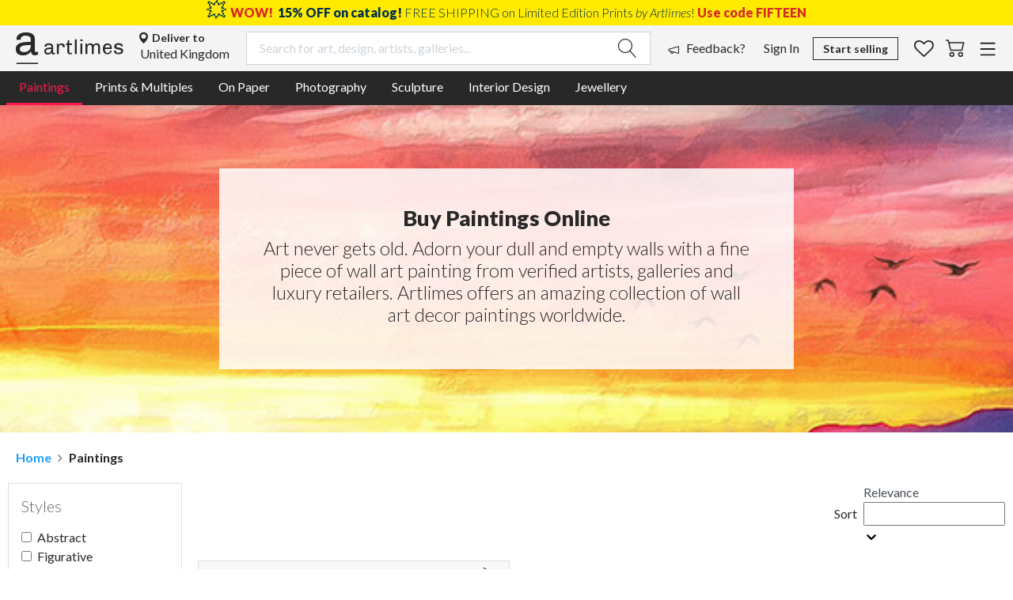

--- FILE ---
content_type: text/html; charset=UTF-8
request_url: https://artlimes.com/buy-art/paintings?page=6
body_size: 29417
content:
<!DOCTYPE html><html lang="en" class="chrome v69 Windows no-touchevents no-forcetouch csspositionsticky" style="--vh: 7.36px;"><head>
  <link rel="stylesheet preload prefetch" type="text/css" class="__meteor-css__" href="/907e730cd9353da53096584d21f3f82638d49247.css?meteor_css_resource=true" as="style">
<meta name="fragment" content="!">
  <meta name="viewport" content="width=device-width, initial-scale=1.0">
  <noscript><div style="padding: 40px; font-size: 200%; text-align: center;">This site requires JavaScript. Please enable it in your browser settings.</div></noscript>
  <meta name="mobile-web-app-capable" content="yes">
  <meta name="apple-mobile-web-app-capable" content="yes">
  <meta name="apple-mobile-web-app-title" content="Artlimes">
  <meta name="application-name" content="Artlimes">
  <meta name="author" content="Artlimes">
  <link type="application/opensearchdescription+xml" rel="search" href="/a/opensearch.xml">

<style type="text/css">.ReactTable{position:relative;display:-webkit-box;display:-ms-flexbox;display:flex;-webkit-box-orient:vertical;-webkit-box-direction:normal;-ms-flex-direction:column;flex-direction:column;border:1px solid rgba(0,0,0,.1)}.ReactTable *{-webkit-box-sizing:border-box;box-sizing:border-box}.ReactTable .rt-table{-ms-flex:auto 1;flex:auto 1;-ms-flex-direction:column;flex-direction:column;-webkit-box-align:stretch;-ms-flex-align:stretch;align-items:stretch;width:100%;border-collapse:collapse;overflow:auto}.ReactTable .rt-table,.ReactTable .rt-thead{-webkit-box-flex:1;display:-webkit-box;display:-ms-flexbox;display:flex;-webkit-box-orient:vertical;-webkit-box-direction:normal}.ReactTable .rt-thead{-ms-flex:1 0 auto;flex:1 0 auto;-ms-flex-direction:column;flex-direction:column;-webkit-user-select:none;-moz-user-select:none;-ms-user-select:none;user-select:none}.ReactTable .rt-thead.-headerGroups{background:rgba(0,0,0,.03)}.ReactTable .rt-thead.-filters,.ReactTable .rt-thead.-headerGroups{border-bottom:1px solid rgba(0,0,0,.05)}.ReactTable .rt-thead.-filters input,.ReactTable .rt-thead.-filters select{border:1px solid rgba(0,0,0,.1);background:#fff;padding:5px 7px;font-size:inherit;border-radius:3px;font-weight:400;outline:none}.ReactTable .rt-thead.-filters .rt-th{border-right:1px solid rgba(0,0,0,.02)}.ReactTable .rt-thead.-header{-webkit-box-shadow:0 2px 15px 0 rgba(0,0,0,.15);box-shadow:0 2px 15px 0 rgba(0,0,0,.15)}.ReactTable .rt-thead .rt-tr{text-align:center}.ReactTable .rt-thead .rt-td,.ReactTable .rt-thead .rt-th{padding:5px;line-height:normal;position:relative;border-right:1px solid rgba(0,0,0,.05);-webkit-transition:-webkit-box-shadow .3s cubic-bezier(.175,.885,.32,1.275);transition:-webkit-box-shadow .3s cubic-bezier(.175,.885,.32,1.275);transition:box-shadow .3s cubic-bezier(.175,.885,.32,1.275);transition:box-shadow .3s cubic-bezier(.175,.885,.32,1.275),-webkit-box-shadow .3s cubic-bezier(.175,.885,.32,1.275);-webkit-box-shadow:inset 0 0 0 0 transparent;box-shadow:inset 0 0 0 0 transparent}.ReactTable .rt-thead .rt-td.-sort-asc,.ReactTable .rt-thead .rt-th.-sort-asc{-webkit-box-shadow:inset 0 3px 0 0 rgba(0,0,0,.6);box-shadow:inset 0 3px 0 0 rgba(0,0,0,.6)}.ReactTable .rt-thead .rt-td.-sort-desc,.ReactTable .rt-thead .rt-th.-sort-desc{-webkit-box-shadow:inset 0 -3px 0 0 rgba(0,0,0,.6);box-shadow:inset 0 -3px 0 0 rgba(0,0,0,.6)}.ReactTable .rt-thead .rt-td.-cursor-pointer,.ReactTable .rt-thead .rt-th.-cursor-pointer{cursor:pointer}.ReactTable .rt-thead .rt-td:last-child,.ReactTable .rt-thead .rt-th:last-child{border-right:0}.ReactTable .rt-thead .rt-resizable-header{overflow:visible}.ReactTable .rt-thead .rt-resizable-header:last-child{overflow:hidden}.ReactTable .rt-thead .rt-resizable-header-content{overflow:hidden;text-overflow:ellipsis}.ReactTable .rt-thead .rt-header-pivot{border-right-color:#f7f7f7}.ReactTable .rt-thead .rt-header-pivot:after,.ReactTable .rt-thead .rt-header-pivot:before{left:100%;top:50%;border:solid transparent;content:" ";height:0;width:0;position:absolute;pointer-events:none}.ReactTable .rt-thead .rt-header-pivot:after{border-color:hsla(0,0%,100%,0) hsla(0,0%,100%,0) hsla(0,0%,100%,0) #fff;border-width:8px;margin-top:-8px}.ReactTable .rt-thead .rt-header-pivot:before{border-color:hsla(0,0%,40%,0) hsla(0,0%,40%,0) hsla(0,0%,40%,0) #f7f7f7;border-width:10px;margin-top:-10px}.ReactTable .rt-tbody{-webkit-box-flex:99999;-ms-flex:99999 1 auto;flex:99999 1 auto;display:-webkit-box;display:-ms-flexbox;display:flex;-webkit-box-orient:vertical;-webkit-box-direction:normal;-ms-flex-direction:column;flex-direction:column;overflow:auto}.ReactTable .rt-tbody .rt-tr-group{border-bottom:1px solid rgba(0,0,0,.05)}.ReactTable .rt-tbody .rt-tr-group:last-child{border-bottom:0}.ReactTable .rt-tbody .rt-td{border-right:1px solid rgba(0,0,0,.02)}.ReactTable .rt-tbody .rt-td:last-child{border-right:0}.ReactTable .rt-tbody .rt-expandable{cursor:pointer;text-overflow:clip}.ReactTable .rt-tr-group{-webkit-box-flex:1;-ms-flex:1 0 auto;flex:1 0 auto;display:-webkit-box;display:-ms-flexbox;display:flex;-webkit-box-orient:vertical;-webkit-box-direction:normal;-ms-flex-direction:column;flex-direction:column;-webkit-box-align:stretch;-ms-flex-align:stretch;align-items:stretch}.ReactTable .rt-tr{-webkit-box-flex:1;-ms-flex:1 0 auto;flex:1 0 auto;display:-webkit-inline-box;display:-ms-inline-flexbox;display:inline-flex}.ReactTable .rt-td,.ReactTable .rt-th{-webkit-box-flex:1;-ms-flex:1 0 0px;flex:1 0 0;white-space:nowrap;text-overflow:ellipsis;padding:7px 5px;overflow:hidden;-webkit-transition:.3s ease;transition:.3s ease;-webkit-transition-property:width,min-width,padding,opacity;transition-property:width,min-width,padding,opacity}.ReactTable .rt-td.-hidden,.ReactTable .rt-th.-hidden{width:0!important;min-width:0!important;padding:0!important;border:0!important;opacity:0!important}.ReactTable .rt-expander{display:inline-block;position:relative;color:transparent;margin:0 10px}.ReactTable .rt-expander:after{content:"";position:absolute;width:0;height:0;top:50%;left:50%;-webkit-transform:translate(-50%,-50%) rotate(-90deg);transform:translate(-50%,-50%) rotate(-90deg);border-left:5.04px solid transparent;border-right:5.04px solid transparent;border-top:7px solid rgba(0,0,0,.8);-webkit-transition:all .3s cubic-bezier(.175,.885,.32,1.275);transition:all .3s cubic-bezier(.175,.885,.32,1.275);cursor:pointer}.ReactTable .rt-expander.-open:after{-webkit-transform:translate(-50%,-50%) rotate(0);transform:translate(-50%,-50%) rotate(0)}.ReactTable .rt-resizer{display:inline-block;position:absolute;width:36px;top:0;bottom:0;right:-18px;cursor:col-resize;z-index:10}.ReactTable .rt-tfoot{-webkit-box-flex:1;-ms-flex:1 0 auto;flex:1 0 auto;display:-webkit-box;display:-ms-flexbox;display:flex;-webkit-box-orient:vertical;-webkit-box-direction:normal;-ms-flex-direction:column;flex-direction:column;-webkit-box-shadow:0 0 15px 0 rgba(0,0,0,.15);box-shadow:0 0 15px 0 rgba(0,0,0,.15)}.ReactTable .rt-tfoot .rt-td{border-right:1px solid rgba(0,0,0,.05)}.ReactTable .rt-tfoot .rt-td:last-child{border-right:0}.ReactTable.-striped .rt-tr.-odd{background:rgba(0,0,0,.03)}.ReactTable.-highlight .rt-tbody .rt-tr:not(.-padRow):hover{background:rgba(0,0,0,.05)}.ReactTable .-pagination{z-index:1;display:-webkit-box;display:-ms-flexbox;display:flex;-webkit-box-pack:justify;-ms-flex-pack:justify;justify-content:space-between;-webkit-box-align:stretch;-ms-flex-align:stretch;align-items:stretch;-ms-flex-wrap:wrap;flex-wrap:wrap;padding:3px;-webkit-box-shadow:0 0 15px 0 rgba(0,0,0,.1);box-shadow:0 0 15px 0 rgba(0,0,0,.1);border-top:2px solid rgba(0,0,0,.1)}.ReactTable .-pagination input,.ReactTable .-pagination select{border:1px solid rgba(0,0,0,.1);background:#fff;padding:5px 7px;font-size:inherit;border-radius:3px;font-weight:400;outline:none}.ReactTable .-pagination .-btn{-webkit-appearance:none;-moz-appearance:none;appearance:none;display:block;width:100%;height:100%;border:0;border-radius:3px;padding:6px;font-size:1em;color:rgba(0,0,0,.6);background:rgba(0,0,0,.1);-webkit-transition:all .1s ease;transition:all .1s ease;cursor:pointer;outline:none}.ReactTable .-pagination .-btn[disabled]{opacity:.5;cursor:default}.ReactTable .-pagination .-btn:not([disabled]):hover{background:rgba(0,0,0,.3);color:#fff}.ReactTable .-pagination .-next,.ReactTable .-pagination .-previous{-webkit-box-flex:1;-ms-flex:1;flex:1;text-align:center}.ReactTable .-pagination .-center{-webkit-box-flex:1.5;-ms-flex:1.5;flex:1.5;text-align:center;margin-bottom:0;display:-webkit-box;display:-ms-flexbox;display:flex;-webkit-box-orient:horizontal;-webkit-box-direction:normal;-ms-flex-direction:row;flex-direction:row;-ms-flex-wrap:wrap;flex-wrap:wrap;-webkit-box-align:center;-ms-flex-align:center;align-items:center;-ms-flex-pack:distribute;justify-content:space-around}.ReactTable .-pagination .-pageInfo{display:inline-block;margin:3px 10px;white-space:nowrap}.ReactTable .-pagination .-pageJump{display:inline-block}.ReactTable .-pagination .-pageJump input{width:70px;text-align:center}.ReactTable .-pagination .-pageSizeOptions{margin:3px 10px}.ReactTable .rt-noData{left:50%;top:50%;-webkit-transform:translate(-50%,-50%);transform:translate(-50%,-50%);z-index:1;padding:20px;color:rgba(0,0,0,.5)}.ReactTable .-loading,.ReactTable .rt-noData{display:block;position:absolute;background:hsla(0,0%,100%,.8);-webkit-transition:all .3s ease;transition:all .3s ease;pointer-events:none}.ReactTable .-loading{left:0;right:0;top:0;bottom:0;z-index:-1;opacity:0}.ReactTable .-loading>div{position:absolute;display:block;text-align:center;width:100%;top:50%;left:0;font-size:15px;color:rgba(0,0,0,.6);-webkit-transform:translateY(-52%);transform:translateY(-52%);-webkit-transition:all .3s cubic-bezier(.25,.46,.45,.94);transition:all .3s cubic-bezier(.25,.46,.45,.94)}.ReactTable .-loading.-active{opacity:1;z-index:2;pointer-events:all}.ReactTable .-loading.-active>div{-webkit-transform:translateY(50%);transform:translateY(50%)}.ReactTable .rt-resizing .rt-td,.ReactTable .rt-resizing .rt-th{-webkit-transition:none!important;transition:none!important;cursor:col-resize;-webkit-user-select:none;-moz-user-select:none;-ms-user-select:none;user-select:none}</style><style>.swal2-popup.swal2-toast{box-sizing:border-box;grid-column:1/4 !important;grid-row:1/4 !important;grid-template-columns:min-content auto min-content;padding:1em;overflow-y:hidden;background:#fff;box-shadow:0 0 1px rgba(0,0,0,.075),0 1px 2px rgba(0,0,0,.075),1px 2px 4px rgba(0,0,0,.075),1px 3px 8px rgba(0,0,0,.075),2px 4px 16px rgba(0,0,0,.075);pointer-events:all}.swal2-popup.swal2-toast>*{grid-column:2}.swal2-popup.swal2-toast .swal2-title{margin:.5em 1em;padding:0;font-size:1em;text-align:initial}.swal2-popup.swal2-toast .swal2-loading{justify-content:center}.swal2-popup.swal2-toast .swal2-input{height:2em;margin:.5em;font-size:1em}.swal2-popup.swal2-toast .swal2-validation-message{font-size:1em}.swal2-popup.swal2-toast .swal2-footer{margin:.5em 0 0;padding:.5em 0 0;font-size:.8em}.swal2-popup.swal2-toast .swal2-close{grid-column:3/3;grid-row:1/99;align-self:center;width:.8em;height:.8em;margin:0;font-size:2em}.swal2-popup.swal2-toast .swal2-html-container{margin:.5em 1em;padding:0;overflow:initial;font-size:1em;text-align:initial}.swal2-popup.swal2-toast .swal2-html-container:empty{padding:0}.swal2-popup.swal2-toast .swal2-loader{grid-column:1;grid-row:1/99;align-self:center;width:2em;height:2em;margin:.25em}.swal2-popup.swal2-toast .swal2-icon{grid-column:1;grid-row:1/99;align-self:center;width:2em;min-width:2em;height:2em;margin:0 .5em 0 0}.swal2-popup.swal2-toast .swal2-icon .swal2-icon-content{display:flex;align-items:center;font-size:1.8em;font-weight:bold}.swal2-popup.swal2-toast .swal2-icon.swal2-success .swal2-success-ring{width:2em;height:2em}.swal2-popup.swal2-toast .swal2-icon.swal2-error [class^=swal2-x-mark-line]{top:.875em;width:1.375em}.swal2-popup.swal2-toast .swal2-icon.swal2-error [class^=swal2-x-mark-line][class$=left]{left:.3125em}.swal2-popup.swal2-toast .swal2-icon.swal2-error [class^=swal2-x-mark-line][class$=right]{right:.3125em}.swal2-popup.swal2-toast .swal2-actions{justify-content:flex-start;height:auto;margin:0;margin-top:.5em;padding:0 .5em}.swal2-popup.swal2-toast .swal2-styled{margin:.25em .5em;padding:.4em .6em;font-size:1em}.swal2-popup.swal2-toast .swal2-success{border-color:#a5dc86}.swal2-popup.swal2-toast .swal2-success [class^=swal2-success-circular-line]{position:absolute;width:1.6em;height:3em;border-radius:50%}.swal2-popup.swal2-toast .swal2-success [class^=swal2-success-circular-line][class$=left]{top:-0.8em;left:-0.5em;transform:rotate(-45deg);transform-origin:2em 2em;border-radius:4em 0 0 4em}.swal2-popup.swal2-toast .swal2-success [class^=swal2-success-circular-line][class$=right]{top:-0.25em;left:.9375em;transform-origin:0 1.5em;border-radius:0 4em 4em 0}.swal2-popup.swal2-toast .swal2-success .swal2-success-ring{width:2em;height:2em}.swal2-popup.swal2-toast .swal2-success .swal2-success-fix{top:0;left:.4375em;width:.4375em;height:2.6875em}.swal2-popup.swal2-toast .swal2-success [class^=swal2-success-line]{height:.3125em}.swal2-popup.swal2-toast .swal2-success [class^=swal2-success-line][class$=tip]{top:1.125em;left:.1875em;width:.75em}.swal2-popup.swal2-toast .swal2-success [class^=swal2-success-line][class$=long]{top:.9375em;right:.1875em;width:1.375em}.swal2-popup.swal2-toast .swal2-success.swal2-icon-show .swal2-success-line-tip{animation:swal2-toast-animate-success-line-tip .75s}.swal2-popup.swal2-toast .swal2-success.swal2-icon-show .swal2-success-line-long{animation:swal2-toast-animate-success-line-long .75s}.swal2-popup.swal2-toast.swal2-show{animation:swal2-toast-show .5s}.swal2-popup.swal2-toast.swal2-hide{animation:swal2-toast-hide .1s forwards}div:where(.swal2-container){display:grid;position:fixed;z-index:1060;inset:0;box-sizing:border-box;grid-template-areas:"top-start     top            top-end" "center-start  center         center-end" "bottom-start  bottom-center  bottom-end";grid-template-rows:minmax(min-content, auto) minmax(min-content, auto) minmax(min-content, auto);height:100%;padding:.625em;overflow-x:hidden;transition:background-color .1s;-webkit-overflow-scrolling:touch}div:where(.swal2-container).swal2-backdrop-show,div:where(.swal2-container).swal2-noanimation{background:rgba(0,0,0,.4)}div:where(.swal2-container).swal2-backdrop-hide{background:rgba(0,0,0,0) !important}div:where(.swal2-container).swal2-top-start,div:where(.swal2-container).swal2-center-start,div:where(.swal2-container).swal2-bottom-start{grid-template-columns:minmax(0, 1fr) auto auto}div:where(.swal2-container).swal2-top,div:where(.swal2-container).swal2-center,div:where(.swal2-container).swal2-bottom{grid-template-columns:auto minmax(0, 1fr) auto}div:where(.swal2-container).swal2-top-end,div:where(.swal2-container).swal2-center-end,div:where(.swal2-container).swal2-bottom-end{grid-template-columns:auto auto minmax(0, 1fr)}div:where(.swal2-container).swal2-top-start>.swal2-popup{align-self:start}div:where(.swal2-container).swal2-top>.swal2-popup{grid-column:2;place-self:start center}div:where(.swal2-container).swal2-top-end>.swal2-popup,div:where(.swal2-container).swal2-top-right>.swal2-popup{grid-column:3;place-self:start end}div:where(.swal2-container).swal2-center-start>.swal2-popup,div:where(.swal2-container).swal2-center-left>.swal2-popup{grid-row:2;align-self:center}div:where(.swal2-container).swal2-center>.swal2-popup{grid-column:2;grid-row:2;place-self:center center}div:where(.swal2-container).swal2-center-end>.swal2-popup,div:where(.swal2-container).swal2-center-right>.swal2-popup{grid-column:3;grid-row:2;place-self:center end}div:where(.swal2-container).swal2-bottom-start>.swal2-popup,div:where(.swal2-container).swal2-bottom-left>.swal2-popup{grid-column:1;grid-row:3;align-self:end}div:where(.swal2-container).swal2-bottom>.swal2-popup{grid-column:2;grid-row:3;place-self:end center}div:where(.swal2-container).swal2-bottom-end>.swal2-popup,div:where(.swal2-container).swal2-bottom-right>.swal2-popup{grid-column:3;grid-row:3;place-self:end end}div:where(.swal2-container).swal2-grow-row>.swal2-popup,div:where(.swal2-container).swal2-grow-fullscreen>.swal2-popup{grid-column:1/4;width:100%}div:where(.swal2-container).swal2-grow-column>.swal2-popup,div:where(.swal2-container).swal2-grow-fullscreen>.swal2-popup{grid-row:1/4;align-self:stretch}div:where(.swal2-container).swal2-no-transition{transition:none !important}div:where(.swal2-container) div:where(.swal2-popup){display:none;position:relative;box-sizing:border-box;grid-template-columns:minmax(0, 100%);width:32em;max-width:100%;padding:0 0 1.25em;border:none;border-radius:5px;background:#fff;color:#545454;font-family:inherit;font-size:1rem}div:where(.swal2-container) div:where(.swal2-popup):focus{outline:none}div:where(.swal2-container) div:where(.swal2-popup).swal2-loading{overflow-y:hidden}div:where(.swal2-container) h2:where(.swal2-title){position:relative;max-width:100%;margin:0;padding:.8em 1em 0;color:inherit;font-size:1.875em;font-weight:600;text-align:center;text-transform:none;word-wrap:break-word}div:where(.swal2-container) div:where(.swal2-actions){display:flex;z-index:1;box-sizing:border-box;flex-wrap:wrap;align-items:center;justify-content:center;width:auto;margin:1.25em auto 0;padding:0}div:where(.swal2-container) div:where(.swal2-actions):not(.swal2-loading) .swal2-styled[disabled]{opacity:.4}div:where(.swal2-container) div:where(.swal2-actions):not(.swal2-loading) .swal2-styled:hover{background-image:linear-gradient(rgba(0, 0, 0, 0.1), rgba(0, 0, 0, 0.1))}div:where(.swal2-container) div:where(.swal2-actions):not(.swal2-loading) .swal2-styled:active{background-image:linear-gradient(rgba(0, 0, 0, 0.2), rgba(0, 0, 0, 0.2))}div:where(.swal2-container) div:where(.swal2-loader){display:none;align-items:center;justify-content:center;width:2.2em;height:2.2em;margin:0 1.875em;animation:swal2-rotate-loading 1.5s linear 0s infinite normal;border-width:.25em;border-style:solid;border-radius:100%;border-color:#2778c4 rgba(0,0,0,0) #2778c4 rgba(0,0,0,0)}div:where(.swal2-container) button:where(.swal2-styled){margin:.3125em;padding:.625em 1.1em;transition:box-shadow .1s;box-shadow:0 0 0 3px rgba(0,0,0,0);font-weight:500}div:where(.swal2-container) button:where(.swal2-styled):not([disabled]){cursor:pointer}div:where(.swal2-container) button:where(.swal2-styled).swal2-confirm{border:0;border-radius:.25em;background:initial;background-color:#7066e0;color:#fff;font-size:1em}div:where(.swal2-container) button:where(.swal2-styled).swal2-confirm:focus{box-shadow:0 0 0 3px rgba(112,102,224,.5)}div:where(.swal2-container) button:where(.swal2-styled).swal2-deny{border:0;border-radius:.25em;background:initial;background-color:#dc3741;color:#fff;font-size:1em}div:where(.swal2-container) button:where(.swal2-styled).swal2-deny:focus{box-shadow:0 0 0 3px rgba(220,55,65,.5)}div:where(.swal2-container) button:where(.swal2-styled).swal2-cancel{border:0;border-radius:.25em;background:initial;background-color:#6e7881;color:#fff;font-size:1em}div:where(.swal2-container) button:where(.swal2-styled).swal2-cancel:focus{box-shadow:0 0 0 3px rgba(110,120,129,.5)}div:where(.swal2-container) button:where(.swal2-styled).swal2-default-outline:focus{box-shadow:0 0 0 3px rgba(100,150,200,.5)}div:where(.swal2-container) button:where(.swal2-styled):focus{outline:none}div:where(.swal2-container) button:where(.swal2-styled)::-moz-focus-inner{border:0}div:where(.swal2-container) div:where(.swal2-footer){margin:1em 0 0;padding:1em 1em 0;border-top:1px solid #eee;color:inherit;font-size:1em;text-align:center}div:where(.swal2-container) .swal2-timer-progress-bar-container{position:absolute;right:0;bottom:0;left:0;grid-column:auto !important;overflow:hidden;border-bottom-right-radius:5px;border-bottom-left-radius:5px}div:where(.swal2-container) div:where(.swal2-timer-progress-bar){width:100%;height:.25em;background:rgba(0,0,0,.2)}div:where(.swal2-container) img:where(.swal2-image){max-width:100%;margin:2em auto 1em}div:where(.swal2-container) button:where(.swal2-close){z-index:2;align-items:center;justify-content:center;width:1.2em;height:1.2em;margin-top:0;margin-right:0;margin-bottom:-1.2em;padding:0;overflow:hidden;transition:color .1s,box-shadow .1s;border:none;border-radius:5px;background:rgba(0,0,0,0);color:#ccc;font-family:monospace;font-size:2.5em;cursor:pointer;justify-self:end}div:where(.swal2-container) button:where(.swal2-close):hover{transform:none;background:rgba(0,0,0,0);color:#f27474}div:where(.swal2-container) button:where(.swal2-close):focus{outline:none;box-shadow:inset 0 0 0 3px rgba(100,150,200,.5)}div:where(.swal2-container) button:where(.swal2-close)::-moz-focus-inner{border:0}div:where(.swal2-container) .swal2-html-container{z-index:1;justify-content:center;margin:1em 1.6em .3em;padding:0;overflow:auto;color:inherit;font-size:1.125em;font-weight:normal;line-height:normal;text-align:center;word-wrap:break-word;word-break:break-word}div:where(.swal2-container) input:where(.swal2-input),div:where(.swal2-container) input:where(.swal2-file),div:where(.swal2-container) textarea:where(.swal2-textarea),div:where(.swal2-container) select:where(.swal2-select),div:where(.swal2-container) div:where(.swal2-radio),div:where(.swal2-container) label:where(.swal2-checkbox){margin:1em 2em 3px}div:where(.swal2-container) input:where(.swal2-input),div:where(.swal2-container) input:where(.swal2-file),div:where(.swal2-container) textarea:where(.swal2-textarea){box-sizing:border-box;width:auto;transition:border-color .1s,box-shadow .1s;border:1px solid #d9d9d9;border-radius:.1875em;background:rgba(0,0,0,0);box-shadow:inset 0 1px 1px rgba(0,0,0,.06),0 0 0 3px rgba(0,0,0,0);color:inherit;font-size:1.125em}div:where(.swal2-container) input:where(.swal2-input).swal2-inputerror,div:where(.swal2-container) input:where(.swal2-file).swal2-inputerror,div:where(.swal2-container) textarea:where(.swal2-textarea).swal2-inputerror{border-color:#f27474 !important;box-shadow:0 0 2px #f27474 !important}div:where(.swal2-container) input:where(.swal2-input):focus,div:where(.swal2-container) input:where(.swal2-file):focus,div:where(.swal2-container) textarea:where(.swal2-textarea):focus{border:1px solid #b4dbed;outline:none;box-shadow:inset 0 1px 1px rgba(0,0,0,.06),0 0 0 3px rgba(100,150,200,.5)}div:where(.swal2-container) input:where(.swal2-input)::placeholder,div:where(.swal2-container) input:where(.swal2-file)::placeholder,div:where(.swal2-container) textarea:where(.swal2-textarea)::placeholder{color:#ccc}div:where(.swal2-container) .swal2-range{margin:1em 2em 3px;background:#fff}div:where(.swal2-container) .swal2-range input{width:80%}div:where(.swal2-container) .swal2-range output{width:20%;color:inherit;font-weight:600;text-align:center}div:where(.swal2-container) .swal2-range input,div:where(.swal2-container) .swal2-range output{height:2.625em;padding:0;font-size:1.125em;line-height:2.625em}div:where(.swal2-container) .swal2-input{height:2.625em;padding:0 .75em}div:where(.swal2-container) .swal2-file{width:75%;margin-right:auto;margin-left:auto;background:rgba(0,0,0,0);font-size:1.125em}div:where(.swal2-container) .swal2-textarea{height:6.75em;padding:.75em}div:where(.swal2-container) .swal2-select{min-width:50%;max-width:100%;padding:.375em .625em;background:rgba(0,0,0,0);color:inherit;font-size:1.125em}div:where(.swal2-container) .swal2-radio,div:where(.swal2-container) .swal2-checkbox{align-items:center;justify-content:center;background:#fff;color:inherit}div:where(.swal2-container) .swal2-radio label,div:where(.swal2-container) .swal2-checkbox label{margin:0 .6em;font-size:1.125em}div:where(.swal2-container) .swal2-radio input,div:where(.swal2-container) .swal2-checkbox input{flex-shrink:0;margin:0 .4em}div:where(.swal2-container) label:where(.swal2-input-label){display:flex;justify-content:center;margin:1em auto 0}div:where(.swal2-container) div:where(.swal2-validation-message){align-items:center;justify-content:center;margin:1em 0 0;padding:.625em;overflow:hidden;background:#f0f0f0;color:#666;font-size:1em;font-weight:300}div:where(.swal2-container) div:where(.swal2-validation-message)::before{content:"!";display:inline-block;width:1.5em;min-width:1.5em;height:1.5em;margin:0 .625em;border-radius:50%;background-color:#f27474;color:#fff;font-weight:600;line-height:1.5em;text-align:center}div:where(.swal2-container) .swal2-progress-steps{flex-wrap:wrap;align-items:center;max-width:100%;margin:1.25em auto;padding:0;background:rgba(0,0,0,0);font-weight:600}div:where(.swal2-container) .swal2-progress-steps li{display:inline-block;position:relative}div:where(.swal2-container) .swal2-progress-steps .swal2-progress-step{z-index:20;flex-shrink:0;width:2em;height:2em;border-radius:2em;background:#2778c4;color:#fff;line-height:2em;text-align:center}div:where(.swal2-container) .swal2-progress-steps .swal2-progress-step.swal2-active-progress-step{background:#2778c4}div:where(.swal2-container) .swal2-progress-steps .swal2-progress-step.swal2-active-progress-step~.swal2-progress-step{background:#add8e6;color:#fff}div:where(.swal2-container) .swal2-progress-steps .swal2-progress-step.swal2-active-progress-step~.swal2-progress-step-line{background:#add8e6}div:where(.swal2-container) .swal2-progress-steps .swal2-progress-step-line{z-index:10;flex-shrink:0;width:2.5em;height:.4em;margin:0 -1px;background:#2778c4}div:where(.swal2-icon){position:relative;box-sizing:content-box;justify-content:center;width:5em;height:5em;margin:2.5em auto .6em;border:0.25em solid rgba(0,0,0,0);border-radius:50%;border-color:#000;font-family:inherit;line-height:5em;cursor:default;user-select:none}div:where(.swal2-icon) .swal2-icon-content{display:flex;align-items:center;font-size:3.75em}div:where(.swal2-icon).swal2-error{border-color:#f27474;color:#f27474}div:where(.swal2-icon).swal2-error .swal2-x-mark{position:relative;flex-grow:1}div:where(.swal2-icon).swal2-error [class^=swal2-x-mark-line]{display:block;position:absolute;top:2.3125em;width:2.9375em;height:.3125em;border-radius:.125em;background-color:#f27474}div:where(.swal2-icon).swal2-error [class^=swal2-x-mark-line][class$=left]{left:1.0625em;transform:rotate(45deg)}div:where(.swal2-icon).swal2-error [class^=swal2-x-mark-line][class$=right]{right:1em;transform:rotate(-45deg)}div:where(.swal2-icon).swal2-error.swal2-icon-show{animation:swal2-animate-error-icon .5s}div:where(.swal2-icon).swal2-error.swal2-icon-show .swal2-x-mark{animation:swal2-animate-error-x-mark .5s}div:where(.swal2-icon).swal2-warning{border-color:#facea8;color:#f8bb86}div:where(.swal2-icon).swal2-warning.swal2-icon-show{animation:swal2-animate-error-icon .5s}div:where(.swal2-icon).swal2-warning.swal2-icon-show .swal2-icon-content{animation:swal2-animate-i-mark .5s}div:where(.swal2-icon).swal2-info{border-color:#9de0f6;color:#3fc3ee}div:where(.swal2-icon).swal2-info.swal2-icon-show{animation:swal2-animate-error-icon .5s}div:where(.swal2-icon).swal2-info.swal2-icon-show .swal2-icon-content{animation:swal2-animate-i-mark .8s}div:where(.swal2-icon).swal2-question{border-color:#c9dae1;color:#87adbd}div:where(.swal2-icon).swal2-question.swal2-icon-show{animation:swal2-animate-error-icon .5s}div:where(.swal2-icon).swal2-question.swal2-icon-show .swal2-icon-content{animation:swal2-animate-question-mark .8s}div:where(.swal2-icon).swal2-success{border-color:#a5dc86;color:#a5dc86}div:where(.swal2-icon).swal2-success [class^=swal2-success-circular-line]{position:absolute;width:3.75em;height:7.5em;border-radius:50%}div:where(.swal2-icon).swal2-success [class^=swal2-success-circular-line][class$=left]{top:-0.4375em;left:-2.0635em;transform:rotate(-45deg);transform-origin:3.75em 3.75em;border-radius:7.5em 0 0 7.5em}div:where(.swal2-icon).swal2-success [class^=swal2-success-circular-line][class$=right]{top:-0.6875em;left:1.875em;transform:rotate(-45deg);transform-origin:0 3.75em;border-radius:0 7.5em 7.5em 0}div:where(.swal2-icon).swal2-success .swal2-success-ring{position:absolute;z-index:2;top:-0.25em;left:-0.25em;box-sizing:content-box;width:100%;height:100%;border:.25em solid rgba(165,220,134,.3);border-radius:50%}div:where(.swal2-icon).swal2-success .swal2-success-fix{position:absolute;z-index:1;top:.5em;left:1.625em;width:.4375em;height:5.625em;transform:rotate(-45deg)}div:where(.swal2-icon).swal2-success [class^=swal2-success-line]{display:block;position:absolute;z-index:2;height:.3125em;border-radius:.125em;background-color:#a5dc86}div:where(.swal2-icon).swal2-success [class^=swal2-success-line][class$=tip]{top:2.875em;left:.8125em;width:1.5625em;transform:rotate(45deg)}div:where(.swal2-icon).swal2-success [class^=swal2-success-line][class$=long]{top:2.375em;right:.5em;width:2.9375em;transform:rotate(-45deg)}div:where(.swal2-icon).swal2-success.swal2-icon-show .swal2-success-line-tip{animation:swal2-animate-success-line-tip .75s}div:where(.swal2-icon).swal2-success.swal2-icon-show .swal2-success-line-long{animation:swal2-animate-success-line-long .75s}div:where(.swal2-icon).swal2-success.swal2-icon-show .swal2-success-circular-line-right{animation:swal2-rotate-success-circular-line 4.25s ease-in}[class^=swal2]{-webkit-tap-highlight-color:rgba(0,0,0,0)}.swal2-show{animation:swal2-show .3s}.swal2-hide{animation:swal2-hide .15s forwards}.swal2-noanimation{transition:none}.swal2-scrollbar-measure{position:absolute;top:-9999px;width:50px;height:50px;overflow:scroll}.swal2-rtl .swal2-close{margin-right:initial;margin-left:0}.swal2-rtl .swal2-timer-progress-bar{right:0;left:auto}@keyframes swal2-toast-show{0%{transform:translateY(-0.625em) rotateZ(2deg)}33%{transform:translateY(0) rotateZ(-2deg)}66%{transform:translateY(0.3125em) rotateZ(2deg)}100%{transform:translateY(0) rotateZ(0deg)}}@keyframes swal2-toast-hide{100%{transform:rotateZ(1deg);opacity:0}}@keyframes swal2-toast-animate-success-line-tip{0%{top:.5625em;left:.0625em;width:0}54%{top:.125em;left:.125em;width:0}70%{top:.625em;left:-0.25em;width:1.625em}84%{top:1.0625em;left:.75em;width:.5em}100%{top:1.125em;left:.1875em;width:.75em}}@keyframes swal2-toast-animate-success-line-long{0%{top:1.625em;right:1.375em;width:0}65%{top:1.25em;right:.9375em;width:0}84%{top:.9375em;right:0;width:1.125em}100%{top:.9375em;right:.1875em;width:1.375em}}@keyframes swal2-show{0%{transform:scale(0.7)}45%{transform:scale(1.05)}80%{transform:scale(0.95)}100%{transform:scale(1)}}@keyframes swal2-hide{0%{transform:scale(1);opacity:1}100%{transform:scale(0.5);opacity:0}}@keyframes swal2-animate-success-line-tip{0%{top:1.1875em;left:.0625em;width:0}54%{top:1.0625em;left:.125em;width:0}70%{top:2.1875em;left:-0.375em;width:3.125em}84%{top:3em;left:1.3125em;width:1.0625em}100%{top:2.8125em;left:.8125em;width:1.5625em}}@keyframes swal2-animate-success-line-long{0%{top:3.375em;right:2.875em;width:0}65%{top:3.375em;right:2.875em;width:0}84%{top:2.1875em;right:0;width:3.4375em}100%{top:2.375em;right:.5em;width:2.9375em}}@keyframes swal2-rotate-success-circular-line{0%{transform:rotate(-45deg)}5%{transform:rotate(-45deg)}12%{transform:rotate(-405deg)}100%{transform:rotate(-405deg)}}@keyframes swal2-animate-error-x-mark{0%{margin-top:1.625em;transform:scale(0.4);opacity:0}50%{margin-top:1.625em;transform:scale(0.4);opacity:0}80%{margin-top:-0.375em;transform:scale(1.15)}100%{margin-top:0;transform:scale(1);opacity:1}}@keyframes swal2-animate-error-icon{0%{transform:rotateX(100deg);opacity:0}100%{transform:rotateX(0deg);opacity:1}}@keyframes swal2-rotate-loading{0%{transform:rotate(0deg)}100%{transform:rotate(360deg)}}@keyframes swal2-animate-question-mark{0%{transform:rotateY(-360deg)}100%{transform:rotateY(0)}}@keyframes swal2-animate-i-mark{0%{transform:rotateZ(45deg);opacity:0}25%{transform:rotateZ(-25deg);opacity:.4}50%{transform:rotateZ(15deg);opacity:.8}75%{transform:rotateZ(-5deg);opacity:1}100%{transform:rotateX(0);opacity:1}}body.swal2-shown:not(.swal2-no-backdrop):not(.swal2-toast-shown){overflow:hidden}body.swal2-height-auto{height:auto !important}body.swal2-no-backdrop .swal2-container{background-color:rgba(0,0,0,0) !important;pointer-events:none}body.swal2-no-backdrop .swal2-container .swal2-popup{pointer-events:all}body.swal2-no-backdrop .swal2-container .swal2-modal{box-shadow:0 0 10px rgba(0,0,0,.4)}@media print{body.swal2-shown:not(.swal2-no-backdrop):not(.swal2-toast-shown){overflow-y:scroll !important}body.swal2-shown:not(.swal2-no-backdrop):not(.swal2-toast-shown)>[aria-hidden=true]{display:none}body.swal2-shown:not(.swal2-no-backdrop):not(.swal2-toast-shown) .swal2-container{position:static !important}}body.swal2-toast-shown .swal2-container{box-sizing:border-box;width:360px;max-width:100%;background-color:rgba(0,0,0,0);pointer-events:none}body.swal2-toast-shown .swal2-container.swal2-top{inset:0 auto auto 50%;transform:translateX(-50%)}body.swal2-toast-shown .swal2-container.swal2-top-end,body.swal2-toast-shown .swal2-container.swal2-top-right{inset:0 0 auto auto}body.swal2-toast-shown .swal2-container.swal2-top-start,body.swal2-toast-shown .swal2-container.swal2-top-left{inset:0 auto auto 0}body.swal2-toast-shown .swal2-container.swal2-center-start,body.swal2-toast-shown .swal2-container.swal2-center-left{inset:50% auto auto 0;transform:translateY(-50%)}body.swal2-toast-shown .swal2-container.swal2-center{inset:50% auto auto 50%;transform:translate(-50%, -50%)}body.swal2-toast-shown .swal2-container.swal2-center-end,body.swal2-toast-shown .swal2-container.swal2-center-right{inset:50% 0 auto auto;transform:translateY(-50%)}body.swal2-toast-shown .swal2-container.swal2-bottom-start,body.swal2-toast-shown .swal2-container.swal2-bottom-left{inset:auto auto 0 0}body.swal2-toast-shown .swal2-container.swal2-bottom{inset:auto auto 0 50%;transform:translateX(-50%)}body.swal2-toast-shown .swal2-container.swal2-bottom-end,body.swal2-toast-shown .swal2-container.swal2-bottom-right{inset:auto 0 0 auto}</style><style type="text/css">/*!
 * animate.css - https://animate.style/
 * Version - 4.1.1
 * Licensed under the MIT license - http://opensource.org/licenses/MIT
 *
 * Copyright (c) 2020 Animate.css
 */:root{--animate-duration:1s;--animate-delay:1s;--animate-repeat:1}.animate__animated{-webkit-animation-duration:1s;animation-duration:1s;-webkit-animation-duration:var(--animate-duration);animation-duration:var(--animate-duration);-webkit-animation-fill-mode:both;animation-fill-mode:both}.animate__animated.animate__infinite{-webkit-animation-iteration-count:infinite;animation-iteration-count:infinite}.animate__animated.animate__repeat-1{-webkit-animation-iteration-count:1;animation-iteration-count:1;-webkit-animation-iteration-count:var(--animate-repeat);animation-iteration-count:var(--animate-repeat)}.animate__animated.animate__repeat-2{-webkit-animation-iteration-count:2;animation-iteration-count:2;-webkit-animation-iteration-count:calc(var(--animate-repeat)*2);animation-iteration-count:calc(var(--animate-repeat)*2)}.animate__animated.animate__repeat-3{-webkit-animation-iteration-count:3;animation-iteration-count:3;-webkit-animation-iteration-count:calc(var(--animate-repeat)*3);animation-iteration-count:calc(var(--animate-repeat)*3)}.animate__animated.animate__delay-1s{-webkit-animation-delay:1s;animation-delay:1s;-webkit-animation-delay:var(--animate-delay);animation-delay:var(--animate-delay)}.animate__animated.animate__delay-2s{-webkit-animation-delay:2s;animation-delay:2s;-webkit-animation-delay:calc(var(--animate-delay)*2);animation-delay:calc(var(--animate-delay)*2)}.animate__animated.animate__delay-3s{-webkit-animation-delay:3s;animation-delay:3s;-webkit-animation-delay:calc(var(--animate-delay)*3);animation-delay:calc(var(--animate-delay)*3)}.animate__animated.animate__delay-4s{-webkit-animation-delay:4s;animation-delay:4s;-webkit-animation-delay:calc(var(--animate-delay)*4);animation-delay:calc(var(--animate-delay)*4)}.animate__animated.animate__delay-5s{-webkit-animation-delay:5s;animation-delay:5s;-webkit-animation-delay:calc(var(--animate-delay)*5);animation-delay:calc(var(--animate-delay)*5)}.animate__animated.animate__faster{-webkit-animation-duration:.5s;animation-duration:.5s;-webkit-animation-duration:calc(var(--animate-duration)/2);animation-duration:calc(var(--animate-duration)/2)}.animate__animated.animate__fast{-webkit-animation-duration:.8s;animation-duration:.8s;-webkit-animation-duration:calc(var(--animate-duration)*0.8);animation-duration:calc(var(--animate-duration)*0.8)}.animate__animated.animate__slow{-webkit-animation-duration:2s;animation-duration:2s;-webkit-animation-duration:calc(var(--animate-duration)*2);animation-duration:calc(var(--animate-duration)*2)}.animate__animated.animate__slower{-webkit-animation-duration:3s;animation-duration:3s;-webkit-animation-duration:calc(var(--animate-duration)*3);animation-duration:calc(var(--animate-duration)*3)}@media (prefers-reduced-motion:reduce),print{.animate__animated{-webkit-animation-duration:1ms!important;animation-duration:1ms!important;-webkit-transition-duration:1ms!important;transition-duration:1ms!important;-webkit-animation-iteration-count:1!important;animation-iteration-count:1!important}.animate__animated[class*=Out]{opacity:0}}@-webkit-keyframes bounce{0%,20%,53%,to{-webkit-animation-timing-function:cubic-bezier(.215,.61,.355,1);animation-timing-function:cubic-bezier(.215,.61,.355,1);-webkit-transform:translateZ(0);transform:translateZ(0)}40%,43%{-webkit-animation-timing-function:cubic-bezier(.755,.05,.855,.06);animation-timing-function:cubic-bezier(.755,.05,.855,.06);-webkit-transform:translate3d(0,-30px,0) scaleY(1.1);transform:translate3d(0,-30px,0) scaleY(1.1)}70%{-webkit-animation-timing-function:cubic-bezier(.755,.05,.855,.06);animation-timing-function:cubic-bezier(.755,.05,.855,.06);-webkit-transform:translate3d(0,-15px,0) scaleY(1.05);transform:translate3d(0,-15px,0) scaleY(1.05)}80%{-webkit-transition-timing-function:cubic-bezier(.215,.61,.355,1);transition-timing-function:cubic-bezier(.215,.61,.355,1);-webkit-transform:translateZ(0) scaleY(.95);transform:translateZ(0) scaleY(.95)}90%{-webkit-transform:translate3d(0,-4px,0) scaleY(1.02);transform:translate3d(0,-4px,0) scaleY(1.02)}}@keyframes bounce{0%,20%,53%,to{-webkit-animation-timing-function:cubic-bezier(.215,.61,.355,1);animation-timing-function:cubic-bezier(.215,.61,.355,1);-webkit-transform:translateZ(0);transform:translateZ(0)}40%,43%{-webkit-animation-timing-function:cubic-bezier(.755,.05,.855,.06);animation-timing-function:cubic-bezier(.755,.05,.855,.06);-webkit-transform:translate3d(0,-30px,0) scaleY(1.1);transform:translate3d(0,-30px,0) scaleY(1.1)}70%{-webkit-animation-timing-function:cubic-bezier(.755,.05,.855,.06);animation-timing-function:cubic-bezier(.755,.05,.855,.06);-webkit-transform:translate3d(0,-15px,0) scaleY(1.05);transform:translate3d(0,-15px,0) scaleY(1.05)}80%{-webkit-transition-timing-function:cubic-bezier(.215,.61,.355,1);transition-timing-function:cubic-bezier(.215,.61,.355,1);-webkit-transform:translateZ(0) scaleY(.95);transform:translateZ(0) scaleY(.95)}90%{-webkit-transform:translate3d(0,-4px,0) scaleY(1.02);transform:translate3d(0,-4px,0) scaleY(1.02)}}.animate__bounce{-webkit-animation-name:bounce;animation-name:bounce;-webkit-transform-origin:center bottom;transform-origin:center bottom}@-webkit-keyframes flash{0%,50%,to{opacity:1}25%,75%{opacity:0}}@keyframes flash{0%,50%,to{opacity:1}25%,75%{opacity:0}}.animate__flash{-webkit-animation-name:flash;animation-name:flash}@-webkit-keyframes pulse{0%{-webkit-transform:scaleX(1);transform:scaleX(1)}50%{-webkit-transform:scale3d(1.05,1.05,1.05);transform:scale3d(1.05,1.05,1.05)}to{-webkit-transform:scaleX(1);transform:scaleX(1)}}@keyframes pulse{0%{-webkit-transform:scaleX(1);transform:scaleX(1)}50%{-webkit-transform:scale3d(1.05,1.05,1.05);transform:scale3d(1.05,1.05,1.05)}to{-webkit-transform:scaleX(1);transform:scaleX(1)}}.animate__pulse{-webkit-animation-name:pulse;animation-name:pulse;-webkit-animation-timing-function:ease-in-out;animation-timing-function:ease-in-out}@-webkit-keyframes rubberBand{0%{-webkit-transform:scaleX(1);transform:scaleX(1)}30%{-webkit-transform:scale3d(1.25,.75,1);transform:scale3d(1.25,.75,1)}40%{-webkit-transform:scale3d(.75,1.25,1);transform:scale3d(.75,1.25,1)}50%{-webkit-transform:scale3d(1.15,.85,1);transform:scale3d(1.15,.85,1)}65%{-webkit-transform:scale3d(.95,1.05,1);transform:scale3d(.95,1.05,1)}75%{-webkit-transform:scale3d(1.05,.95,1);transform:scale3d(1.05,.95,1)}to{-webkit-transform:scaleX(1);transform:scaleX(1)}}@keyframes rubberBand{0%{-webkit-transform:scaleX(1);transform:scaleX(1)}30%{-webkit-transform:scale3d(1.25,.75,1);transform:scale3d(1.25,.75,1)}40%{-webkit-transform:scale3d(.75,1.25,1);transform:scale3d(.75,1.25,1)}50%{-webkit-transform:scale3d(1.15,.85,1);transform:scale3d(1.15,.85,1)}65%{-webkit-transform:scale3d(.95,1.05,1);transform:scale3d(.95,1.05,1)}75%{-webkit-transform:scale3d(1.05,.95,1);transform:scale3d(1.05,.95,1)}to{-webkit-transform:scaleX(1);transform:scaleX(1)}}.animate__rubberBand{-webkit-animation-name:rubberBand;animation-name:rubberBand}@-webkit-keyframes shakeX{0%,to{-webkit-transform:translateZ(0);transform:translateZ(0)}10%,30%,50%,70%,90%{-webkit-transform:translate3d(-10px,0,0);transform:translate3d(-10px,0,0)}20%,40%,60%,80%{-webkit-transform:translate3d(10px,0,0);transform:translate3d(10px,0,0)}}@keyframes shakeX{0%,to{-webkit-transform:translateZ(0);transform:translateZ(0)}10%,30%,50%,70%,90%{-webkit-transform:translate3d(-10px,0,0);transform:translate3d(-10px,0,0)}20%,40%,60%,80%{-webkit-transform:translate3d(10px,0,0);transform:translate3d(10px,0,0)}}.animate__shakeX{-webkit-animation-name:shakeX;animation-name:shakeX}@-webkit-keyframes shakeY{0%,to{-webkit-transform:translateZ(0);transform:translateZ(0)}10%,30%,50%,70%,90%{-webkit-transform:translate3d(0,-10px,0);transform:translate3d(0,-10px,0)}20%,40%,60%,80%{-webkit-transform:translate3d(0,10px,0);transform:translate3d(0,10px,0)}}@keyframes shakeY{0%,to{-webkit-transform:translateZ(0);transform:translateZ(0)}10%,30%,50%,70%,90%{-webkit-transform:translate3d(0,-10px,0);transform:translate3d(0,-10px,0)}20%,40%,60%,80%{-webkit-transform:translate3d(0,10px,0);transform:translate3d(0,10px,0)}}.animate__shakeY{-webkit-animation-name:shakeY;animation-name:shakeY}@-webkit-keyframes headShake{0%{-webkit-transform:translateX(0);transform:translateX(0)}6.5%{-webkit-transform:translateX(-6px) rotateY(-9deg);transform:translateX(-6px) rotateY(-9deg)}18.5%{-webkit-transform:translateX(5px) rotateY(7deg);transform:translateX(5px) rotateY(7deg)}31.5%{-webkit-transform:translateX(-3px) rotateY(-5deg);transform:translateX(-3px) rotateY(-5deg)}43.5%{-webkit-transform:translateX(2px) rotateY(3deg);transform:translateX(2px) rotateY(3deg)}50%{-webkit-transform:translateX(0);transform:translateX(0)}}@keyframes headShake{0%{-webkit-transform:translateX(0);transform:translateX(0)}6.5%{-webkit-transform:translateX(-6px) rotateY(-9deg);transform:translateX(-6px) rotateY(-9deg)}18.5%{-webkit-transform:translateX(5px) rotateY(7deg);transform:translateX(5px) rotateY(7deg)}31.5%{-webkit-transform:translateX(-3px) rotateY(-5deg);transform:translateX(-3px) rotateY(-5deg)}43.5%{-webkit-transform:translateX(2px) rotateY(3deg);transform:translateX(2px) rotateY(3deg)}50%{-webkit-transform:translateX(0);transform:translateX(0)}}.animate__headShake{-webkit-animation-timing-function:ease-in-out;animation-timing-function:ease-in-out;-webkit-animation-name:headShake;animation-name:headShake}@-webkit-keyframes swing{20%{-webkit-transform:rotate(15deg);transform:rotate(15deg)}40%{-webkit-transform:rotate(-10deg);transform:rotate(-10deg)}60%{-webkit-transform:rotate(5deg);transform:rotate(5deg)}80%{-webkit-transform:rotate(-5deg);transform:rotate(-5deg)}to{-webkit-transform:rotate(0deg);transform:rotate(0deg)}}@keyframes swing{20%{-webkit-transform:rotate(15deg);transform:rotate(15deg)}40%{-webkit-transform:rotate(-10deg);transform:rotate(-10deg)}60%{-webkit-transform:rotate(5deg);transform:rotate(5deg)}80%{-webkit-transform:rotate(-5deg);transform:rotate(-5deg)}to{-webkit-transform:rotate(0deg);transform:rotate(0deg)}}.animate__swing{-webkit-transform-origin:top center;transform-origin:top center;-webkit-animation-name:swing;animation-name:swing}@-webkit-keyframes tada{0%{-webkit-transform:scaleX(1);transform:scaleX(1)}10%,20%{-webkit-transform:scale3d(.9,.9,.9) rotate(-3deg);transform:scale3d(.9,.9,.9) rotate(-3deg)}30%,50%,70%,90%{-webkit-transform:scale3d(1.1,1.1,1.1) rotate(3deg);transform:scale3d(1.1,1.1,1.1) rotate(3deg)}40%,60%,80%{-webkit-transform:scale3d(1.1,1.1,1.1) rotate(-3deg);transform:scale3d(1.1,1.1,1.1) rotate(-3deg)}to{-webkit-transform:scaleX(1);transform:scaleX(1)}}@keyframes tada{0%{-webkit-transform:scaleX(1);transform:scaleX(1)}10%,20%{-webkit-transform:scale3d(.9,.9,.9) rotate(-3deg);transform:scale3d(.9,.9,.9) rotate(-3deg)}30%,50%,70%,90%{-webkit-transform:scale3d(1.1,1.1,1.1) rotate(3deg);transform:scale3d(1.1,1.1,1.1) rotate(3deg)}40%,60%,80%{-webkit-transform:scale3d(1.1,1.1,1.1) rotate(-3deg);transform:scale3d(1.1,1.1,1.1) rotate(-3deg)}to{-webkit-transform:scaleX(1);transform:scaleX(1)}}.animate__tada{-webkit-animation-name:tada;animation-name:tada}@-webkit-keyframes wobble{0%{-webkit-transform:translateZ(0);transform:translateZ(0)}15%{-webkit-transform:translate3d(-25%,0,0) rotate(-5deg);transform:translate3d(-25%,0,0) rotate(-5deg)}30%{-webkit-transform:translate3d(20%,0,0) rotate(3deg);transform:translate3d(20%,0,0) rotate(3deg)}45%{-webkit-transform:translate3d(-15%,0,0) rotate(-3deg);transform:translate3d(-15%,0,0) rotate(-3deg)}60%{-webkit-transform:translate3d(10%,0,0) rotate(2deg);transform:translate3d(10%,0,0) rotate(2deg)}75%{-webkit-transform:translate3d(-5%,0,0) rotate(-1deg);transform:translate3d(-5%,0,0) rotate(-1deg)}to{-webkit-transform:translateZ(0);transform:translateZ(0)}}@keyframes wobble{0%{-webkit-transform:translateZ(0);transform:translateZ(0)}15%{-webkit-transform:translate3d(-25%,0,0) rotate(-5deg);transform:translate3d(-25%,0,0) rotate(-5deg)}30%{-webkit-transform:translate3d(20%,0,0) rotate(3deg);transform:translate3d(20%,0,0) rotate(3deg)}45%{-webkit-transform:translate3d(-15%,0,0) rotate(-3deg);transform:translate3d(-15%,0,0) rotate(-3deg)}60%{-webkit-transform:translate3d(10%,0,0) rotate(2deg);transform:translate3d(10%,0,0) rotate(2deg)}75%{-webkit-transform:translate3d(-5%,0,0) rotate(-1deg);transform:translate3d(-5%,0,0) rotate(-1deg)}to{-webkit-transform:translateZ(0);transform:translateZ(0)}}.animate__wobble{-webkit-animation-name:wobble;animation-name:wobble}@-webkit-keyframes jello{0%,11.1%,to{-webkit-transform:translateZ(0);transform:translateZ(0)}22.2%{-webkit-transform:skewX(-12.5deg) skewY(-12.5deg);transform:skewX(-12.5deg) skewY(-12.5deg)}33.3%{-webkit-transform:skewX(6.25deg) skewY(6.25deg);transform:skewX(6.25deg) skewY(6.25deg)}44.4%{-webkit-transform:skewX(-3.125deg) skewY(-3.125deg);transform:skewX(-3.125deg) skewY(-3.125deg)}55.5%{-webkit-transform:skewX(1.5625deg) skewY(1.5625deg);transform:skewX(1.5625deg) skewY(1.5625deg)}66.6%{-webkit-transform:skewX(-.78125deg) skewY(-.78125deg);transform:skewX(-.78125deg) skewY(-.78125deg)}77.7%{-webkit-transform:skewX(.390625deg) skewY(.390625deg);transform:skewX(.390625deg) skewY(.390625deg)}88.8%{-webkit-transform:skewX(-.1953125deg) skewY(-.1953125deg);transform:skewX(-.1953125deg) skewY(-.1953125deg)}}@keyframes jello{0%,11.1%,to{-webkit-transform:translateZ(0);transform:translateZ(0)}22.2%{-webkit-transform:skewX(-12.5deg) skewY(-12.5deg);transform:skewX(-12.5deg) skewY(-12.5deg)}33.3%{-webkit-transform:skewX(6.25deg) skewY(6.25deg);transform:skewX(6.25deg) skewY(6.25deg)}44.4%{-webkit-transform:skewX(-3.125deg) skewY(-3.125deg);transform:skewX(-3.125deg) skewY(-3.125deg)}55.5%{-webkit-transform:skewX(1.5625deg) skewY(1.5625deg);transform:skewX(1.5625deg) skewY(1.5625deg)}66.6%{-webkit-transform:skewX(-.78125deg) skewY(-.78125deg);transform:skewX(-.78125deg) skewY(-.78125deg)}77.7%{-webkit-transform:skewX(.390625deg) skewY(.390625deg);transform:skewX(.390625deg) skewY(.390625deg)}88.8%{-webkit-transform:skewX(-.1953125deg) skewY(-.1953125deg);transform:skewX(-.1953125deg) skewY(-.1953125deg)}}.animate__jello{-webkit-animation-name:jello;animation-name:jello;-webkit-transform-origin:center;transform-origin:center}@-webkit-keyframes heartBeat{0%{-webkit-transform:scale(1);transform:scale(1)}14%{-webkit-transform:scale(1.3);transform:scale(1.3)}28%{-webkit-transform:scale(1);transform:scale(1)}42%{-webkit-transform:scale(1.3);transform:scale(1.3)}70%{-webkit-transform:scale(1);transform:scale(1)}}@keyframes heartBeat{0%{-webkit-transform:scale(1);transform:scale(1)}14%{-webkit-transform:scale(1.3);transform:scale(1.3)}28%{-webkit-transform:scale(1);transform:scale(1)}42%{-webkit-transform:scale(1.3);transform:scale(1.3)}70%{-webkit-transform:scale(1);transform:scale(1)}}.animate__heartBeat{-webkit-animation-name:heartBeat;animation-name:heartBeat;-webkit-animation-duration:1.3s;animation-duration:1.3s;-webkit-animation-duration:calc(var(--animate-duration)*1.3);animation-duration:calc(var(--animate-duration)*1.3);-webkit-animation-timing-function:ease-in-out;animation-timing-function:ease-in-out}@-webkit-keyframes backInDown{0%{-webkit-transform:translateY(-1200px) scale(.7);transform:translateY(-1200px) scale(.7);opacity:.7}80%{-webkit-transform:translateY(0) scale(.7);transform:translateY(0) scale(.7);opacity:.7}to{-webkit-transform:scale(1);transform:scale(1);opacity:1}}@keyframes backInDown{0%{-webkit-transform:translateY(-1200px) scale(.7);transform:translateY(-1200px) scale(.7);opacity:.7}80%{-webkit-transform:translateY(0) scale(.7);transform:translateY(0) scale(.7);opacity:.7}to{-webkit-transform:scale(1);transform:scale(1);opacity:1}}.animate__backInDown{-webkit-animation-name:backInDown;animation-name:backInDown}@-webkit-keyframes backInLeft{0%{-webkit-transform:translateX(-2000px) scale(.7);transform:translateX(-2000px) scale(.7);opacity:.7}80%{-webkit-transform:translateX(0) scale(.7);transform:translateX(0) scale(.7);opacity:.7}to{-webkit-transform:scale(1);transform:scale(1);opacity:1}}@keyframes backInLeft{0%{-webkit-transform:translateX(-2000px) scale(.7);transform:translateX(-2000px) scale(.7);opacity:.7}80%{-webkit-transform:translateX(0) scale(.7);transform:translateX(0) scale(.7);opacity:.7}to{-webkit-transform:scale(1);transform:scale(1);opacity:1}}.animate__backInLeft{-webkit-animation-name:backInLeft;animation-name:backInLeft}@-webkit-keyframes backInRight{0%{-webkit-transform:translateX(2000px) scale(.7);transform:translateX(2000px) scale(.7);opacity:.7}80%{-webkit-transform:translateX(0) scale(.7);transform:translateX(0) scale(.7);opacity:.7}to{-webkit-transform:scale(1);transform:scale(1);opacity:1}}@keyframes backInRight{0%{-webkit-transform:translateX(2000px) scale(.7);transform:translateX(2000px) scale(.7);opacity:.7}80%{-webkit-transform:translateX(0) scale(.7);transform:translateX(0) scale(.7);opacity:.7}to{-webkit-transform:scale(1);transform:scale(1);opacity:1}}.animate__backInRight{-webkit-animation-name:backInRight;animation-name:backInRight}@-webkit-keyframes backInUp{0%{-webkit-transform:translateY(1200px) scale(.7);transform:translateY(1200px) scale(.7);opacity:.7}80%{-webkit-transform:translateY(0) scale(.7);transform:translateY(0) scale(.7);opacity:.7}to{-webkit-transform:scale(1);transform:scale(1);opacity:1}}@keyframes backInUp{0%{-webkit-transform:translateY(1200px) scale(.7);transform:translateY(1200px) scale(.7);opacity:.7}80%{-webkit-transform:translateY(0) scale(.7);transform:translateY(0) scale(.7);opacity:.7}to{-webkit-transform:scale(1);transform:scale(1);opacity:1}}.animate__backInUp{-webkit-animation-name:backInUp;animation-name:backInUp}@-webkit-keyframes backOutDown{0%{-webkit-transform:scale(1);transform:scale(1);opacity:1}20%{-webkit-transform:translateY(0) scale(.7);transform:translateY(0) scale(.7);opacity:.7}to{-webkit-transform:translateY(700px) scale(.7);transform:translateY(700px) scale(.7);opacity:.7}}@keyframes backOutDown{0%{-webkit-transform:scale(1);transform:scale(1);opacity:1}20%{-webkit-transform:translateY(0) scale(.7);transform:translateY(0) scale(.7);opacity:.7}to{-webkit-transform:translateY(700px) scale(.7);transform:translateY(700px) scale(.7);opacity:.7}}.animate__backOutDown{-webkit-animation-name:backOutDown;animation-name:backOutDown}@-webkit-keyframes backOutLeft{0%{-webkit-transform:scale(1);transform:scale(1);opacity:1}20%{-webkit-transform:translateX(0) scale(.7);transform:translateX(0) scale(.7);opacity:.7}to{-webkit-transform:translateX(-2000px) scale(.7);transform:translateX(-2000px) scale(.7);opacity:.7}}@keyframes backOutLeft{0%{-webkit-transform:scale(1);transform:scale(1);opacity:1}20%{-webkit-transform:translateX(0) scale(.7);transform:translateX(0) scale(.7);opacity:.7}to{-webkit-transform:translateX(-2000px) scale(.7);transform:translateX(-2000px) scale(.7);opacity:.7}}.animate__backOutLeft{-webkit-animation-name:backOutLeft;animation-name:backOutLeft}@-webkit-keyframes backOutRight{0%{-webkit-transform:scale(1);transform:scale(1);opacity:1}20%{-webkit-transform:translateX(0) scale(.7);transform:translateX(0) scale(.7);opacity:.7}to{-webkit-transform:translateX(2000px) scale(.7);transform:translateX(2000px) scale(.7);opacity:.7}}@keyframes backOutRight{0%{-webkit-transform:scale(1);transform:scale(1);opacity:1}20%{-webkit-transform:translateX(0) scale(.7);transform:translateX(0) scale(.7);opacity:.7}to{-webkit-transform:translateX(2000px) scale(.7);transform:translateX(2000px) scale(.7);opacity:.7}}.animate__backOutRight{-webkit-animation-name:backOutRight;animation-name:backOutRight}@-webkit-keyframes backOutUp{0%{-webkit-transform:scale(1);transform:scale(1);opacity:1}20%{-webkit-transform:translateY(0) scale(.7);transform:translateY(0) scale(.7);opacity:.7}to{-webkit-transform:translateY(-700px) scale(.7);transform:translateY(-700px) scale(.7);opacity:.7}}@keyframes backOutUp{0%{-webkit-transform:scale(1);transform:scale(1);opacity:1}20%{-webkit-transform:translateY(0) scale(.7);transform:translateY(0) scale(.7);opacity:.7}to{-webkit-transform:translateY(-700px) scale(.7);transform:translateY(-700px) scale(.7);opacity:.7}}.animate__backOutUp{-webkit-animation-name:backOutUp;animation-name:backOutUp}@-webkit-keyframes bounceIn{0%,20%,40%,60%,80%,to{-webkit-animation-timing-function:cubic-bezier(.215,.61,.355,1);animation-timing-function:cubic-bezier(.215,.61,.355,1)}0%{opacity:0;-webkit-transform:scale3d(.3,.3,.3);transform:scale3d(.3,.3,.3)}20%{-webkit-transform:scale3d(1.1,1.1,1.1);transform:scale3d(1.1,1.1,1.1)}40%{-webkit-transform:scale3d(.9,.9,.9);transform:scale3d(.9,.9,.9)}60%{opacity:1;-webkit-transform:scale3d(1.03,1.03,1.03);transform:scale3d(1.03,1.03,1.03)}80%{-webkit-transform:scale3d(.97,.97,.97);transform:scale3d(.97,.97,.97)}to{opacity:1;-webkit-transform:scaleX(1);transform:scaleX(1)}}@keyframes bounceIn{0%,20%,40%,60%,80%,to{-webkit-animation-timing-function:cubic-bezier(.215,.61,.355,1);animation-timing-function:cubic-bezier(.215,.61,.355,1)}0%{opacity:0;-webkit-transform:scale3d(.3,.3,.3);transform:scale3d(.3,.3,.3)}20%{-webkit-transform:scale3d(1.1,1.1,1.1);transform:scale3d(1.1,1.1,1.1)}40%{-webkit-transform:scale3d(.9,.9,.9);transform:scale3d(.9,.9,.9)}60%{opacity:1;-webkit-transform:scale3d(1.03,1.03,1.03);transform:scale3d(1.03,1.03,1.03)}80%{-webkit-transform:scale3d(.97,.97,.97);transform:scale3d(.97,.97,.97)}to{opacity:1;-webkit-transform:scaleX(1);transform:scaleX(1)}}.animate__bounceIn{-webkit-animation-duration:.75s;animation-duration:.75s;-webkit-animation-duration:calc(var(--animate-duration)*0.75);animation-duration:calc(var(--animate-duration)*0.75);-webkit-animation-name:bounceIn;animation-name:bounceIn}@-webkit-keyframes bounceInDown{0%,60%,75%,90%,to{-webkit-animation-timing-function:cubic-bezier(.215,.61,.355,1);animation-timing-function:cubic-bezier(.215,.61,.355,1)}0%{opacity:0;-webkit-transform:translate3d(0,-3000px,0) scaleY(3);transform:translate3d(0,-3000px,0) scaleY(3)}60%{opacity:1;-webkit-transform:translate3d(0,25px,0) scaleY(.9);transform:translate3d(0,25px,0) scaleY(.9)}75%{-webkit-transform:translate3d(0,-10px,0) scaleY(.95);transform:translate3d(0,-10px,0) scaleY(.95)}90%{-webkit-transform:translate3d(0,5px,0) scaleY(.985);transform:translate3d(0,5px,0) scaleY(.985)}to{-webkit-transform:translateZ(0);transform:translateZ(0)}}@keyframes bounceInDown{0%,60%,75%,90%,to{-webkit-animation-timing-function:cubic-bezier(.215,.61,.355,1);animation-timing-function:cubic-bezier(.215,.61,.355,1)}0%{opacity:0;-webkit-transform:translate3d(0,-3000px,0) scaleY(3);transform:translate3d(0,-3000px,0) scaleY(3)}60%{opacity:1;-webkit-transform:translate3d(0,25px,0) scaleY(.9);transform:translate3d(0,25px,0) scaleY(.9)}75%{-webkit-transform:translate3d(0,-10px,0) scaleY(.95);transform:translate3d(0,-10px,0) scaleY(.95)}90%{-webkit-transform:translate3d(0,5px,0) scaleY(.985);transform:translate3d(0,5px,0) scaleY(.985)}to{-webkit-transform:translateZ(0);transform:translateZ(0)}}.animate__bounceInDown{-webkit-animation-name:bounceInDown;animation-name:bounceInDown}@-webkit-keyframes bounceInLeft{0%,60%,75%,90%,to{-webkit-animation-timing-function:cubic-bezier(.215,.61,.355,1);animation-timing-function:cubic-bezier(.215,.61,.355,1)}0%{opacity:0;-webkit-transform:translate3d(-3000px,0,0) scaleX(3);transform:translate3d(-3000px,0,0) scaleX(3)}60%{opacity:1;-webkit-transform:translate3d(25px,0,0) scaleX(1);transform:translate3d(25px,0,0) scaleX(1)}75%{-webkit-transform:translate3d(-10px,0,0) scaleX(.98);transform:translate3d(-10px,0,0) scaleX(.98)}90%{-webkit-transform:translate3d(5px,0,0) scaleX(.995);transform:translate3d(5px,0,0) scaleX(.995)}to{-webkit-transform:translateZ(0);transform:translateZ(0)}}@keyframes bounceInLeft{0%,60%,75%,90%,to{-webkit-animation-timing-function:cubic-bezier(.215,.61,.355,1);animation-timing-function:cubic-bezier(.215,.61,.355,1)}0%{opacity:0;-webkit-transform:translate3d(-3000px,0,0) scaleX(3);transform:translate3d(-3000px,0,0) scaleX(3)}60%{opacity:1;-webkit-transform:translate3d(25px,0,0) scaleX(1);transform:translate3d(25px,0,0) scaleX(1)}75%{-webkit-transform:translate3d(-10px,0,0) scaleX(.98);transform:translate3d(-10px,0,0) scaleX(.98)}90%{-webkit-transform:translate3d(5px,0,0) scaleX(.995);transform:translate3d(5px,0,0) scaleX(.995)}to{-webkit-transform:translateZ(0);transform:translateZ(0)}}.animate__bounceInLeft{-webkit-animation-name:bounceInLeft;animation-name:bounceInLeft}@-webkit-keyframes bounceInRight{0%,60%,75%,90%,to{-webkit-animation-timing-function:cubic-bezier(.215,.61,.355,1);animation-timing-function:cubic-bezier(.215,.61,.355,1)}0%{opacity:0;-webkit-transform:translate3d(3000px,0,0) scaleX(3);transform:translate3d(3000px,0,0) scaleX(3)}60%{opacity:1;-webkit-transform:translate3d(-25px,0,0) scaleX(1);transform:translate3d(-25px,0,0) scaleX(1)}75%{-webkit-transform:translate3d(10px,0,0) scaleX(.98);transform:translate3d(10px,0,0) scaleX(.98)}90%{-webkit-transform:translate3d(-5px,0,0) scaleX(.995);transform:translate3d(-5px,0,0) scaleX(.995)}to{-webkit-transform:translateZ(0);transform:translateZ(0)}}@keyframes bounceInRight{0%,60%,75%,90%,to{-webkit-animation-timing-function:cubic-bezier(.215,.61,.355,1);animation-timing-function:cubic-bezier(.215,.61,.355,1)}0%{opacity:0;-webkit-transform:translate3d(3000px,0,0) scaleX(3);transform:translate3d(3000px,0,0) scaleX(3)}60%{opacity:1;-webkit-transform:translate3d(-25px,0,0) scaleX(1);transform:translate3d(-25px,0,0) scaleX(1)}75%{-webkit-transform:translate3d(10px,0,0) scaleX(.98);transform:translate3d(10px,0,0) scaleX(.98)}90%{-webkit-transform:translate3d(-5px,0,0) scaleX(.995);transform:translate3d(-5px,0,0) scaleX(.995)}to{-webkit-transform:translateZ(0);transform:translateZ(0)}}.animate__bounceInRight{-webkit-animation-name:bounceInRight;animation-name:bounceInRight}@-webkit-keyframes bounceInUp{0%,60%,75%,90%,to{-webkit-animation-timing-function:cubic-bezier(.215,.61,.355,1);animation-timing-function:cubic-bezier(.215,.61,.355,1)}0%{opacity:0;-webkit-transform:translate3d(0,3000px,0) scaleY(5);transform:translate3d(0,3000px,0) scaleY(5)}60%{opacity:1;-webkit-transform:translate3d(0,-20px,0) scaleY(.9);transform:translate3d(0,-20px,0) scaleY(.9)}75%{-webkit-transform:translate3d(0,10px,0) scaleY(.95);transform:translate3d(0,10px,0) scaleY(.95)}90%{-webkit-transform:translate3d(0,-5px,0) scaleY(.985);transform:translate3d(0,-5px,0) scaleY(.985)}to{-webkit-transform:translateZ(0);transform:translateZ(0)}}@keyframes bounceInUp{0%,60%,75%,90%,to{-webkit-animation-timing-function:cubic-bezier(.215,.61,.355,1);animation-timing-function:cubic-bezier(.215,.61,.355,1)}0%{opacity:0;-webkit-transform:translate3d(0,3000px,0) scaleY(5);transform:translate3d(0,3000px,0) scaleY(5)}60%{opacity:1;-webkit-transform:translate3d(0,-20px,0) scaleY(.9);transform:translate3d(0,-20px,0) scaleY(.9)}75%{-webkit-transform:translate3d(0,10px,0) scaleY(.95);transform:translate3d(0,10px,0) scaleY(.95)}90%{-webkit-transform:translate3d(0,-5px,0) scaleY(.985);transform:translate3d(0,-5px,0) scaleY(.985)}to{-webkit-transform:translateZ(0);transform:translateZ(0)}}.animate__bounceInUp{-webkit-animation-name:bounceInUp;animation-name:bounceInUp}@-webkit-keyframes bounceOut{20%{-webkit-transform:scale3d(.9,.9,.9);transform:scale3d(.9,.9,.9)}50%,55%{opacity:1;-webkit-transform:scale3d(1.1,1.1,1.1);transform:scale3d(1.1,1.1,1.1)}to{opacity:0;-webkit-transform:scale3d(.3,.3,.3);transform:scale3d(.3,.3,.3)}}@keyframes bounceOut{20%{-webkit-transform:scale3d(.9,.9,.9);transform:scale3d(.9,.9,.9)}50%,55%{opacity:1;-webkit-transform:scale3d(1.1,1.1,1.1);transform:scale3d(1.1,1.1,1.1)}to{opacity:0;-webkit-transform:scale3d(.3,.3,.3);transform:scale3d(.3,.3,.3)}}.animate__bounceOut{-webkit-animation-duration:.75s;animation-duration:.75s;-webkit-animation-duration:calc(var(--animate-duration)*0.75);animation-duration:calc(var(--animate-duration)*0.75);-webkit-animation-name:bounceOut;animation-name:bounceOut}@-webkit-keyframes bounceOutDown{20%{-webkit-transform:translate3d(0,10px,0) scaleY(.985);transform:translate3d(0,10px,0) scaleY(.985)}40%,45%{opacity:1;-webkit-transform:translate3d(0,-20px,0) scaleY(.9);transform:translate3d(0,-20px,0) scaleY(.9)}to{opacity:0;-webkit-transform:translate3d(0,2000px,0) scaleY(3);transform:translate3d(0,2000px,0) scaleY(3)}}@keyframes bounceOutDown{20%{-webkit-transform:translate3d(0,10px,0) scaleY(.985);transform:translate3d(0,10px,0) scaleY(.985)}40%,45%{opacity:1;-webkit-transform:translate3d(0,-20px,0) scaleY(.9);transform:translate3d(0,-20px,0) scaleY(.9)}to{opacity:0;-webkit-transform:translate3d(0,2000px,0) scaleY(3);transform:translate3d(0,2000px,0) scaleY(3)}}.animate__bounceOutDown{-webkit-animation-name:bounceOutDown;animation-name:bounceOutDown}@-webkit-keyframes bounceOutLeft{20%{opacity:1;-webkit-transform:translate3d(20px,0,0) scaleX(.9);transform:translate3d(20px,0,0) scaleX(.9)}to{opacity:0;-webkit-transform:translate3d(-2000px,0,0) scaleX(2);transform:translate3d(-2000px,0,0) scaleX(2)}}@keyframes bounceOutLeft{20%{opacity:1;-webkit-transform:translate3d(20px,0,0) scaleX(.9);transform:translate3d(20px,0,0) scaleX(.9)}to{opacity:0;-webkit-transform:translate3d(-2000px,0,0) scaleX(2);transform:translate3d(-2000px,0,0) scaleX(2)}}.animate__bounceOutLeft{-webkit-animation-name:bounceOutLeft;animation-name:bounceOutLeft}@-webkit-keyframes bounceOutRight{20%{opacity:1;-webkit-transform:translate3d(-20px,0,0) scaleX(.9);transform:translate3d(-20px,0,0) scaleX(.9)}to{opacity:0;-webkit-transform:translate3d(2000px,0,0) scaleX(2);transform:translate3d(2000px,0,0) scaleX(2)}}@keyframes bounceOutRight{20%{opacity:1;-webkit-transform:translate3d(-20px,0,0) scaleX(.9);transform:translate3d(-20px,0,0) scaleX(.9)}to{opacity:0;-webkit-transform:translate3d(2000px,0,0) scaleX(2);transform:translate3d(2000px,0,0) scaleX(2)}}.animate__bounceOutRight{-webkit-animation-name:bounceOutRight;animation-name:bounceOutRight}@-webkit-keyframes bounceOutUp{20%{-webkit-transform:translate3d(0,-10px,0) scaleY(.985);transform:translate3d(0,-10px,0) scaleY(.985)}40%,45%{opacity:1;-webkit-transform:translate3d(0,20px,0) scaleY(.9);transform:translate3d(0,20px,0) scaleY(.9)}to{opacity:0;-webkit-transform:translate3d(0,-2000px,0) scaleY(3);transform:translate3d(0,-2000px,0) scaleY(3)}}@keyframes bounceOutUp{20%{-webkit-transform:translate3d(0,-10px,0) scaleY(.985);transform:translate3d(0,-10px,0) scaleY(.985)}40%,45%{opacity:1;-webkit-transform:translate3d(0,20px,0) scaleY(.9);transform:translate3d(0,20px,0) scaleY(.9)}to{opacity:0;-webkit-transform:translate3d(0,-2000px,0) scaleY(3);transform:translate3d(0,-2000px,0) scaleY(3)}}.animate__bounceOutUp{-webkit-animation-name:bounceOutUp;animation-name:bounceOutUp}@-webkit-keyframes fadeIn{0%{opacity:0}to{opacity:1}}@keyframes fadeIn{0%{opacity:0}to{opacity:1}}.animate__fadeIn{-webkit-animation-name:fadeIn;animation-name:fadeIn}@-webkit-keyframes fadeInDown{0%{opacity:0;-webkit-transform:translate3d(0,-100%,0);transform:translate3d(0,-100%,0)}to{opacity:1;-webkit-transform:translateZ(0);transform:translateZ(0)}}@keyframes fadeInDown{0%{opacity:0;-webkit-transform:translate3d(0,-100%,0);transform:translate3d(0,-100%,0)}to{opacity:1;-webkit-transform:translateZ(0);transform:translateZ(0)}}.animate__fadeInDown{-webkit-animation-name:fadeInDown;animation-name:fadeInDown}@-webkit-keyframes fadeInDownBig{0%{opacity:0;-webkit-transform:translate3d(0,-2000px,0);transform:translate3d(0,-2000px,0)}to{opacity:1;-webkit-transform:translateZ(0);transform:translateZ(0)}}@keyframes fadeInDownBig{0%{opacity:0;-webkit-transform:translate3d(0,-2000px,0);transform:translate3d(0,-2000px,0)}to{opacity:1;-webkit-transform:translateZ(0);transform:translateZ(0)}}.animate__fadeInDownBig{-webkit-animation-name:fadeInDownBig;animation-name:fadeInDownBig}@-webkit-keyframes fadeInLeft{0%{opacity:0;-webkit-transform:translate3d(-100%,0,0);transform:translate3d(-100%,0,0)}to{opacity:1;-webkit-transform:translateZ(0);transform:translateZ(0)}}@keyframes fadeInLeft{0%{opacity:0;-webkit-transform:translate3d(-100%,0,0);transform:translate3d(-100%,0,0)}to{opacity:1;-webkit-transform:translateZ(0);transform:translateZ(0)}}.animate__fadeInLeft{-webkit-animation-name:fadeInLeft;animation-name:fadeInLeft}@-webkit-keyframes fadeInLeftBig{0%{opacity:0;-webkit-transform:translate3d(-2000px,0,0);transform:translate3d(-2000px,0,0)}to{opacity:1;-webkit-transform:translateZ(0);transform:translateZ(0)}}@keyframes fadeInLeftBig{0%{opacity:0;-webkit-transform:translate3d(-2000px,0,0);transform:translate3d(-2000px,0,0)}to{opacity:1;-webkit-transform:translateZ(0);transform:translateZ(0)}}.animate__fadeInLeftBig{-webkit-animation-name:fadeInLeftBig;animation-name:fadeInLeftBig}@-webkit-keyframes fadeInRight{0%{opacity:0;-webkit-transform:translate3d(100%,0,0);transform:translate3d(100%,0,0)}to{opacity:1;-webkit-transform:translateZ(0);transform:translateZ(0)}}@keyframes fadeInRight{0%{opacity:0;-webkit-transform:translate3d(100%,0,0);transform:translate3d(100%,0,0)}to{opacity:1;-webkit-transform:translateZ(0);transform:translateZ(0)}}.animate__fadeInRight{-webkit-animation-name:fadeInRight;animation-name:fadeInRight}@-webkit-keyframes fadeInRightBig{0%{opacity:0;-webkit-transform:translate3d(2000px,0,0);transform:translate3d(2000px,0,0)}to{opacity:1;-webkit-transform:translateZ(0);transform:translateZ(0)}}@keyframes fadeInRightBig{0%{opacity:0;-webkit-transform:translate3d(2000px,0,0);transform:translate3d(2000px,0,0)}to{opacity:1;-webkit-transform:translateZ(0);transform:translateZ(0)}}.animate__fadeInRightBig{-webkit-animation-name:fadeInRightBig;animation-name:fadeInRightBig}@-webkit-keyframes fadeInUp{0%{opacity:0;-webkit-transform:translate3d(0,100%,0);transform:translate3d(0,100%,0)}to{opacity:1;-webkit-transform:translateZ(0);transform:translateZ(0)}}@keyframes fadeInUp{0%{opacity:0;-webkit-transform:translate3d(0,100%,0);transform:translate3d(0,100%,0)}to{opacity:1;-webkit-transform:translateZ(0);transform:translateZ(0)}}.animate__fadeInUp{-webkit-animation-name:fadeInUp;animation-name:fadeInUp}@-webkit-keyframes fadeInUpBig{0%{opacity:0;-webkit-transform:translate3d(0,2000px,0);transform:translate3d(0,2000px,0)}to{opacity:1;-webkit-transform:translateZ(0);transform:translateZ(0)}}@keyframes fadeInUpBig{0%{opacity:0;-webkit-transform:translate3d(0,2000px,0);transform:translate3d(0,2000px,0)}to{opacity:1;-webkit-transform:translateZ(0);transform:translateZ(0)}}.animate__fadeInUpBig{-webkit-animation-name:fadeInUpBig;animation-name:fadeInUpBig}@-webkit-keyframes fadeInTopLeft{0%{opacity:0;-webkit-transform:translate3d(-100%,-100%,0);transform:translate3d(-100%,-100%,0)}to{opacity:1;-webkit-transform:translateZ(0);transform:translateZ(0)}}@keyframes fadeInTopLeft{0%{opacity:0;-webkit-transform:translate3d(-100%,-100%,0);transform:translate3d(-100%,-100%,0)}to{opacity:1;-webkit-transform:translateZ(0);transform:translateZ(0)}}.animate__fadeInTopLeft{-webkit-animation-name:fadeInTopLeft;animation-name:fadeInTopLeft}@-webkit-keyframes fadeInTopRight{0%{opacity:0;-webkit-transform:translate3d(100%,-100%,0);transform:translate3d(100%,-100%,0)}to{opacity:1;-webkit-transform:translateZ(0);transform:translateZ(0)}}@keyframes fadeInTopRight{0%{opacity:0;-webkit-transform:translate3d(100%,-100%,0);transform:translate3d(100%,-100%,0)}to{opacity:1;-webkit-transform:translateZ(0);transform:translateZ(0)}}.animate__fadeInTopRight{-webkit-animation-name:fadeInTopRight;animation-name:fadeInTopRight}@-webkit-keyframes fadeInBottomLeft{0%{opacity:0;-webkit-transform:translate3d(-100%,100%,0);transform:translate3d(-100%,100%,0)}to{opacity:1;-webkit-transform:translateZ(0);transform:translateZ(0)}}@keyframes fadeInBottomLeft{0%{opacity:0;-webkit-transform:translate3d(-100%,100%,0);transform:translate3d(-100%,100%,0)}to{opacity:1;-webkit-transform:translateZ(0);transform:translateZ(0)}}.animate__fadeInBottomLeft{-webkit-animation-name:fadeInBottomLeft;animation-name:fadeInBottomLeft}@-webkit-keyframes fadeInBottomRight{0%{opacity:0;-webkit-transform:translate3d(100%,100%,0);transform:translate3d(100%,100%,0)}to{opacity:1;-webkit-transform:translateZ(0);transform:translateZ(0)}}@keyframes fadeInBottomRight{0%{opacity:0;-webkit-transform:translate3d(100%,100%,0);transform:translate3d(100%,100%,0)}to{opacity:1;-webkit-transform:translateZ(0);transform:translateZ(0)}}.animate__fadeInBottomRight{-webkit-animation-name:fadeInBottomRight;animation-name:fadeInBottomRight}@-webkit-keyframes fadeOut{0%{opacity:1}to{opacity:0}}@keyframes fadeOut{0%{opacity:1}to{opacity:0}}.animate__fadeOut{-webkit-animation-name:fadeOut;animation-name:fadeOut}@-webkit-keyframes fadeOutDown{0%{opacity:1}to{opacity:0;-webkit-transform:translate3d(0,100%,0);transform:translate3d(0,100%,0)}}@keyframes fadeOutDown{0%{opacity:1}to{opacity:0;-webkit-transform:translate3d(0,100%,0);transform:translate3d(0,100%,0)}}.animate__fadeOutDown{-webkit-animation-name:fadeOutDown;animation-name:fadeOutDown}@-webkit-keyframes fadeOutDownBig{0%{opacity:1}to{opacity:0;-webkit-transform:translate3d(0,2000px,0);transform:translate3d(0,2000px,0)}}@keyframes fadeOutDownBig{0%{opacity:1}to{opacity:0;-webkit-transform:translate3d(0,2000px,0);transform:translate3d(0,2000px,0)}}.animate__fadeOutDownBig{-webkit-animation-name:fadeOutDownBig;animation-name:fadeOutDownBig}@-webkit-keyframes fadeOutLeft{0%{opacity:1}to{opacity:0;-webkit-transform:translate3d(-100%,0,0);transform:translate3d(-100%,0,0)}}@keyframes fadeOutLeft{0%{opacity:1}to{opacity:0;-webkit-transform:translate3d(-100%,0,0);transform:translate3d(-100%,0,0)}}.animate__fadeOutLeft{-webkit-animation-name:fadeOutLeft;animation-name:fadeOutLeft}@-webkit-keyframes fadeOutLeftBig{0%{opacity:1}to{opacity:0;-webkit-transform:translate3d(-2000px,0,0);transform:translate3d(-2000px,0,0)}}@keyframes fadeOutLeftBig{0%{opacity:1}to{opacity:0;-webkit-transform:translate3d(-2000px,0,0);transform:translate3d(-2000px,0,0)}}.animate__fadeOutLeftBig{-webkit-animation-name:fadeOutLeftBig;animation-name:fadeOutLeftBig}@-webkit-keyframes fadeOutRight{0%{opacity:1}to{opacity:0;-webkit-transform:translate3d(100%,0,0);transform:translate3d(100%,0,0)}}@keyframes fadeOutRight{0%{opacity:1}to{opacity:0;-webkit-transform:translate3d(100%,0,0);transform:translate3d(100%,0,0)}}.animate__fadeOutRight{-webkit-animation-name:fadeOutRight;animation-name:fadeOutRight}@-webkit-keyframes fadeOutRightBig{0%{opacity:1}to{opacity:0;-webkit-transform:translate3d(2000px,0,0);transform:translate3d(2000px,0,0)}}@keyframes fadeOutRightBig{0%{opacity:1}to{opacity:0;-webkit-transform:translate3d(2000px,0,0);transform:translate3d(2000px,0,0)}}.animate__fadeOutRightBig{-webkit-animation-name:fadeOutRightBig;animation-name:fadeOutRightBig}@-webkit-keyframes fadeOutUp{0%{opacity:1}to{opacity:0;-webkit-transform:translate3d(0,-100%,0);transform:translate3d(0,-100%,0)}}@keyframes fadeOutUp{0%{opacity:1}to{opacity:0;-webkit-transform:translate3d(0,-100%,0);transform:translate3d(0,-100%,0)}}.animate__fadeOutUp{-webkit-animation-name:fadeOutUp;animation-name:fadeOutUp}@-webkit-keyframes fadeOutUpBig{0%{opacity:1}to{opacity:0;-webkit-transform:translate3d(0,-2000px,0);transform:translate3d(0,-2000px,0)}}@keyframes fadeOutUpBig{0%{opacity:1}to{opacity:0;-webkit-transform:translate3d(0,-2000px,0);transform:translate3d(0,-2000px,0)}}.animate__fadeOutUpBig{-webkit-animation-name:fadeOutUpBig;animation-name:fadeOutUpBig}@-webkit-keyframes fadeOutTopLeft{0%{opacity:1;-webkit-transform:translateZ(0);transform:translateZ(0)}to{opacity:0;-webkit-transform:translate3d(-100%,-100%,0);transform:translate3d(-100%,-100%,0)}}@keyframes fadeOutTopLeft{0%{opacity:1;-webkit-transform:translateZ(0);transform:translateZ(0)}to{opacity:0;-webkit-transform:translate3d(-100%,-100%,0);transform:translate3d(-100%,-100%,0)}}.animate__fadeOutTopLeft{-webkit-animation-name:fadeOutTopLeft;animation-name:fadeOutTopLeft}@-webkit-keyframes fadeOutTopRight{0%{opacity:1;-webkit-transform:translateZ(0);transform:translateZ(0)}to{opacity:0;-webkit-transform:translate3d(100%,-100%,0);transform:translate3d(100%,-100%,0)}}@keyframes fadeOutTopRight{0%{opacity:1;-webkit-transform:translateZ(0);transform:translateZ(0)}to{opacity:0;-webkit-transform:translate3d(100%,-100%,0);transform:translate3d(100%,-100%,0)}}.animate__fadeOutTopRight{-webkit-animation-name:fadeOutTopRight;animation-name:fadeOutTopRight}@-webkit-keyframes fadeOutBottomRight{0%{opacity:1;-webkit-transform:translateZ(0);transform:translateZ(0)}to{opacity:0;-webkit-transform:translate3d(100%,100%,0);transform:translate3d(100%,100%,0)}}@keyframes fadeOutBottomRight{0%{opacity:1;-webkit-transform:translateZ(0);transform:translateZ(0)}to{opacity:0;-webkit-transform:translate3d(100%,100%,0);transform:translate3d(100%,100%,0)}}.animate__fadeOutBottomRight{-webkit-animation-name:fadeOutBottomRight;animation-name:fadeOutBottomRight}@-webkit-keyframes fadeOutBottomLeft{0%{opacity:1;-webkit-transform:translateZ(0);transform:translateZ(0)}to{opacity:0;-webkit-transform:translate3d(-100%,100%,0);transform:translate3d(-100%,100%,0)}}@keyframes fadeOutBottomLeft{0%{opacity:1;-webkit-transform:translateZ(0);transform:translateZ(0)}to{opacity:0;-webkit-transform:translate3d(-100%,100%,0);transform:translate3d(-100%,100%,0)}}.animate__fadeOutBottomLeft{-webkit-animation-name:fadeOutBottomLeft;animation-name:fadeOutBottomLeft}@-webkit-keyframes flip{0%{-webkit-transform:perspective(400px) scaleX(1) translateZ(0) rotateY(-1turn);transform:perspective(400px) scaleX(1) translateZ(0) rotateY(-1turn);-webkit-animation-timing-function:ease-out;animation-timing-function:ease-out}40%{-webkit-transform:perspective(400px) scaleX(1) translateZ(150px) rotateY(-190deg);transform:perspective(400px) scaleX(1) translateZ(150px) rotateY(-190deg);-webkit-animation-timing-function:ease-out;animation-timing-function:ease-out}50%{-webkit-transform:perspective(400px) scaleX(1) translateZ(150px) rotateY(-170deg);transform:perspective(400px) scaleX(1) translateZ(150px) rotateY(-170deg);-webkit-animation-timing-function:ease-in;animation-timing-function:ease-in}80%{-webkit-transform:perspective(400px) scale3d(.95,.95,.95) translateZ(0) rotateY(0deg);transform:perspective(400px) scale3d(.95,.95,.95) translateZ(0) rotateY(0deg);-webkit-animation-timing-function:ease-in;animation-timing-function:ease-in}to{-webkit-transform:perspective(400px) scaleX(1) translateZ(0) rotateY(0deg);transform:perspective(400px) scaleX(1) translateZ(0) rotateY(0deg);-webkit-animation-timing-function:ease-in;animation-timing-function:ease-in}}@keyframes flip{0%{-webkit-transform:perspective(400px) scaleX(1) translateZ(0) rotateY(-1turn);transform:perspective(400px) scaleX(1) translateZ(0) rotateY(-1turn);-webkit-animation-timing-function:ease-out;animation-timing-function:ease-out}40%{-webkit-transform:perspective(400px) scaleX(1) translateZ(150px) rotateY(-190deg);transform:perspective(400px) scaleX(1) translateZ(150px) rotateY(-190deg);-webkit-animation-timing-function:ease-out;animation-timing-function:ease-out}50%{-webkit-transform:perspective(400px) scaleX(1) translateZ(150px) rotateY(-170deg);transform:perspective(400px) scaleX(1) translateZ(150px) rotateY(-170deg);-webkit-animation-timing-function:ease-in;animation-timing-function:ease-in}80%{-webkit-transform:perspective(400px) scale3d(.95,.95,.95) translateZ(0) rotateY(0deg);transform:perspective(400px) scale3d(.95,.95,.95) translateZ(0) rotateY(0deg);-webkit-animation-timing-function:ease-in;animation-timing-function:ease-in}to{-webkit-transform:perspective(400px) scaleX(1) translateZ(0) rotateY(0deg);transform:perspective(400px) scaleX(1) translateZ(0) rotateY(0deg);-webkit-animation-timing-function:ease-in;animation-timing-function:ease-in}}.animate__animated.animate__flip{-webkit-backface-visibility:visible;backface-visibility:visible;-webkit-animation-name:flip;animation-name:flip}@-webkit-keyframes flipInX{0%{-webkit-transform:perspective(400px) rotateX(90deg);transform:perspective(400px) rotateX(90deg);-webkit-animation-timing-function:ease-in;animation-timing-function:ease-in;opacity:0}40%{-webkit-transform:perspective(400px) rotateX(-20deg);transform:perspective(400px) rotateX(-20deg);-webkit-animation-timing-function:ease-in;animation-timing-function:ease-in}60%{-webkit-transform:perspective(400px) rotateX(10deg);transform:perspective(400px) rotateX(10deg);opacity:1}80%{-webkit-transform:perspective(400px) rotateX(-5deg);transform:perspective(400px) rotateX(-5deg)}to{-webkit-transform:perspective(400px);transform:perspective(400px)}}@keyframes flipInX{0%{-webkit-transform:perspective(400px) rotateX(90deg);transform:perspective(400px) rotateX(90deg);-webkit-animation-timing-function:ease-in;animation-timing-function:ease-in;opacity:0}40%{-webkit-transform:perspective(400px) rotateX(-20deg);transform:perspective(400px) rotateX(-20deg);-webkit-animation-timing-function:ease-in;animation-timing-function:ease-in}60%{-webkit-transform:perspective(400px) rotateX(10deg);transform:perspective(400px) rotateX(10deg);opacity:1}80%{-webkit-transform:perspective(400px) rotateX(-5deg);transform:perspective(400px) rotateX(-5deg)}to{-webkit-transform:perspective(400px);transform:perspective(400px)}}.animate__flipInX{-webkit-backface-visibility:visible!important;backface-visibility:visible!important;-webkit-animation-name:flipInX;animation-name:flipInX}@-webkit-keyframes flipInY{0%{-webkit-transform:perspective(400px) rotateY(90deg);transform:perspective(400px) rotateY(90deg);-webkit-animation-timing-function:ease-in;animation-timing-function:ease-in;opacity:0}40%{-webkit-transform:perspective(400px) rotateY(-20deg);transform:perspective(400px) rotateY(-20deg);-webkit-animation-timing-function:ease-in;animation-timing-function:ease-in}60%{-webkit-transform:perspective(400px) rotateY(10deg);transform:perspective(400px) rotateY(10deg);opacity:1}80%{-webkit-transform:perspective(400px) rotateY(-5deg);transform:perspective(400px) rotateY(-5deg)}to{-webkit-transform:perspective(400px);transform:perspective(400px)}}@keyframes flipInY{0%{-webkit-transform:perspective(400px) rotateY(90deg);transform:perspective(400px) rotateY(90deg);-webkit-animation-timing-function:ease-in;animation-timing-function:ease-in;opacity:0}40%{-webkit-transform:perspective(400px) rotateY(-20deg);transform:perspective(400px) rotateY(-20deg);-webkit-animation-timing-function:ease-in;animation-timing-function:ease-in}60%{-webkit-transform:perspective(400px) rotateY(10deg);transform:perspective(400px) rotateY(10deg);opacity:1}80%{-webkit-transform:perspective(400px) rotateY(-5deg);transform:perspective(400px) rotateY(-5deg)}to{-webkit-transform:perspective(400px);transform:perspective(400px)}}.animate__flipInY{-webkit-backface-visibility:visible!important;backface-visibility:visible!important;-webkit-animation-name:flipInY;animation-name:flipInY}@-webkit-keyframes flipOutX{0%{-webkit-transform:perspective(400px);transform:perspective(400px)}30%{-webkit-transform:perspective(400px) rotateX(-20deg);transform:perspective(400px) rotateX(-20deg);opacity:1}to{-webkit-transform:perspective(400px) rotateX(90deg);transform:perspective(400px) rotateX(90deg);opacity:0}}@keyframes flipOutX{0%{-webkit-transform:perspective(400px);transform:perspective(400px)}30%{-webkit-transform:perspective(400px) rotateX(-20deg);transform:perspective(400px) rotateX(-20deg);opacity:1}to{-webkit-transform:perspective(400px) rotateX(90deg);transform:perspective(400px) rotateX(90deg);opacity:0}}.animate__flipOutX{-webkit-animation-duration:.75s;animation-duration:.75s;-webkit-animation-duration:calc(var(--animate-duration)*0.75);animation-duration:calc(var(--animate-duration)*0.75);-webkit-animation-name:flipOutX;animation-name:flipOutX;-webkit-backface-visibility:visible!important;backface-visibility:visible!important}@-webkit-keyframes flipOutY{0%{-webkit-transform:perspective(400px);transform:perspective(400px)}30%{-webkit-transform:perspective(400px) rotateY(-15deg);transform:perspective(400px) rotateY(-15deg);opacity:1}to{-webkit-transform:perspective(400px) rotateY(90deg);transform:perspective(400px) rotateY(90deg);opacity:0}}@keyframes flipOutY{0%{-webkit-transform:perspective(400px);transform:perspective(400px)}30%{-webkit-transform:perspective(400px) rotateY(-15deg);transform:perspective(400px) rotateY(-15deg);opacity:1}to{-webkit-transform:perspective(400px) rotateY(90deg);transform:perspective(400px) rotateY(90deg);opacity:0}}.animate__flipOutY{-webkit-animation-duration:.75s;animation-duration:.75s;-webkit-animation-duration:calc(var(--animate-duration)*0.75);animation-duration:calc(var(--animate-duration)*0.75);-webkit-backface-visibility:visible!important;backface-visibility:visible!important;-webkit-animation-name:flipOutY;animation-name:flipOutY}@-webkit-keyframes lightSpeedInRight{0%{-webkit-transform:translate3d(100%,0,0) skewX(-30deg);transform:translate3d(100%,0,0) skewX(-30deg);opacity:0}60%{-webkit-transform:skewX(20deg);transform:skewX(20deg);opacity:1}80%{-webkit-transform:skewX(-5deg);transform:skewX(-5deg)}to{-webkit-transform:translateZ(0);transform:translateZ(0)}}@keyframes lightSpeedInRight{0%{-webkit-transform:translate3d(100%,0,0) skewX(-30deg);transform:translate3d(100%,0,0) skewX(-30deg);opacity:0}60%{-webkit-transform:skewX(20deg);transform:skewX(20deg);opacity:1}80%{-webkit-transform:skewX(-5deg);transform:skewX(-5deg)}to{-webkit-transform:translateZ(0);transform:translateZ(0)}}.animate__lightSpeedInRight{-webkit-animation-name:lightSpeedInRight;animation-name:lightSpeedInRight;-webkit-animation-timing-function:ease-out;animation-timing-function:ease-out}@-webkit-keyframes lightSpeedInLeft{0%{-webkit-transform:translate3d(-100%,0,0) skewX(30deg);transform:translate3d(-100%,0,0) skewX(30deg);opacity:0}60%{-webkit-transform:skewX(-20deg);transform:skewX(-20deg);opacity:1}80%{-webkit-transform:skewX(5deg);transform:skewX(5deg)}to{-webkit-transform:translateZ(0);transform:translateZ(0)}}@keyframes lightSpeedInLeft{0%{-webkit-transform:translate3d(-100%,0,0) skewX(30deg);transform:translate3d(-100%,0,0) skewX(30deg);opacity:0}60%{-webkit-transform:skewX(-20deg);transform:skewX(-20deg);opacity:1}80%{-webkit-transform:skewX(5deg);transform:skewX(5deg)}to{-webkit-transform:translateZ(0);transform:translateZ(0)}}.animate__lightSpeedInLeft{-webkit-animation-name:lightSpeedInLeft;animation-name:lightSpeedInLeft;-webkit-animation-timing-function:ease-out;animation-timing-function:ease-out}@-webkit-keyframes lightSpeedOutRight{0%{opacity:1}to{-webkit-transform:translate3d(100%,0,0) skewX(30deg);transform:translate3d(100%,0,0) skewX(30deg);opacity:0}}@keyframes lightSpeedOutRight{0%{opacity:1}to{-webkit-transform:translate3d(100%,0,0) skewX(30deg);transform:translate3d(100%,0,0) skewX(30deg);opacity:0}}.animate__lightSpeedOutRight{-webkit-animation-name:lightSpeedOutRight;animation-name:lightSpeedOutRight;-webkit-animation-timing-function:ease-in;animation-timing-function:ease-in}@-webkit-keyframes lightSpeedOutLeft{0%{opacity:1}to{-webkit-transform:translate3d(-100%,0,0) skewX(-30deg);transform:translate3d(-100%,0,0) skewX(-30deg);opacity:0}}@keyframes lightSpeedOutLeft{0%{opacity:1}to{-webkit-transform:translate3d(-100%,0,0) skewX(-30deg);transform:translate3d(-100%,0,0) skewX(-30deg);opacity:0}}.animate__lightSpeedOutLeft{-webkit-animation-name:lightSpeedOutLeft;animation-name:lightSpeedOutLeft;-webkit-animation-timing-function:ease-in;animation-timing-function:ease-in}@-webkit-keyframes rotateIn{0%{-webkit-transform:rotate(-200deg);transform:rotate(-200deg);opacity:0}to{-webkit-transform:translateZ(0);transform:translateZ(0);opacity:1}}@keyframes rotateIn{0%{-webkit-transform:rotate(-200deg);transform:rotate(-200deg);opacity:0}to{-webkit-transform:translateZ(0);transform:translateZ(0);opacity:1}}.animate__rotateIn{-webkit-animation-name:rotateIn;animation-name:rotateIn;-webkit-transform-origin:center;transform-origin:center}@-webkit-keyframes rotateInDownLeft{0%{-webkit-transform:rotate(-45deg);transform:rotate(-45deg);opacity:0}to{-webkit-transform:translateZ(0);transform:translateZ(0);opacity:1}}@keyframes rotateInDownLeft{0%{-webkit-transform:rotate(-45deg);transform:rotate(-45deg);opacity:0}to{-webkit-transform:translateZ(0);transform:translateZ(0);opacity:1}}.animate__rotateInDownLeft{-webkit-animation-name:rotateInDownLeft;animation-name:rotateInDownLeft;-webkit-transform-origin:left bottom;transform-origin:left bottom}@-webkit-keyframes rotateInDownRight{0%{-webkit-transform:rotate(45deg);transform:rotate(45deg);opacity:0}to{-webkit-transform:translateZ(0);transform:translateZ(0);opacity:1}}@keyframes rotateInDownRight{0%{-webkit-transform:rotate(45deg);transform:rotate(45deg);opacity:0}to{-webkit-transform:translateZ(0);transform:translateZ(0);opacity:1}}.animate__rotateInDownRight{-webkit-animation-name:rotateInDownRight;animation-name:rotateInDownRight;-webkit-transform-origin:right bottom;transform-origin:right bottom}@-webkit-keyframes rotateInUpLeft{0%{-webkit-transform:rotate(45deg);transform:rotate(45deg);opacity:0}to{-webkit-transform:translateZ(0);transform:translateZ(0);opacity:1}}@keyframes rotateInUpLeft{0%{-webkit-transform:rotate(45deg);transform:rotate(45deg);opacity:0}to{-webkit-transform:translateZ(0);transform:translateZ(0);opacity:1}}.animate__rotateInUpLeft{-webkit-animation-name:rotateInUpLeft;animation-name:rotateInUpLeft;-webkit-transform-origin:left bottom;transform-origin:left bottom}@-webkit-keyframes rotateInUpRight{0%{-webkit-transform:rotate(-90deg);transform:rotate(-90deg);opacity:0}to{-webkit-transform:translateZ(0);transform:translateZ(0);opacity:1}}@keyframes rotateInUpRight{0%{-webkit-transform:rotate(-90deg);transform:rotate(-90deg);opacity:0}to{-webkit-transform:translateZ(0);transform:translateZ(0);opacity:1}}.animate__rotateInUpRight{-webkit-animation-name:rotateInUpRight;animation-name:rotateInUpRight;-webkit-transform-origin:right bottom;transform-origin:right bottom}@-webkit-keyframes rotateOut{0%{opacity:1}to{-webkit-transform:rotate(200deg);transform:rotate(200deg);opacity:0}}@keyframes rotateOut{0%{opacity:1}to{-webkit-transform:rotate(200deg);transform:rotate(200deg);opacity:0}}.animate__rotateOut{-webkit-animation-name:rotateOut;animation-name:rotateOut;-webkit-transform-origin:center;transform-origin:center}@-webkit-keyframes rotateOutDownLeft{0%{opacity:1}to{-webkit-transform:rotate(45deg);transform:rotate(45deg);opacity:0}}@keyframes rotateOutDownLeft{0%{opacity:1}to{-webkit-transform:rotate(45deg);transform:rotate(45deg);opacity:0}}.animate__rotateOutDownLeft{-webkit-animation-name:rotateOutDownLeft;animation-name:rotateOutDownLeft;-webkit-transform-origin:left bottom;transform-origin:left bottom}@-webkit-keyframes rotateOutDownRight{0%{opacity:1}to{-webkit-transform:rotate(-45deg);transform:rotate(-45deg);opacity:0}}@keyframes rotateOutDownRight{0%{opacity:1}to{-webkit-transform:rotate(-45deg);transform:rotate(-45deg);opacity:0}}.animate__rotateOutDownRight{-webkit-animation-name:rotateOutDownRight;animation-name:rotateOutDownRight;-webkit-transform-origin:right bottom;transform-origin:right bottom}@-webkit-keyframes rotateOutUpLeft{0%{opacity:1}to{-webkit-transform:rotate(-45deg);transform:rotate(-45deg);opacity:0}}@keyframes rotateOutUpLeft{0%{opacity:1}to{-webkit-transform:rotate(-45deg);transform:rotate(-45deg);opacity:0}}.animate__rotateOutUpLeft{-webkit-animation-name:rotateOutUpLeft;animation-name:rotateOutUpLeft;-webkit-transform-origin:left bottom;transform-origin:left bottom}@-webkit-keyframes rotateOutUpRight{0%{opacity:1}to{-webkit-transform:rotate(90deg);transform:rotate(90deg);opacity:0}}@keyframes rotateOutUpRight{0%{opacity:1}to{-webkit-transform:rotate(90deg);transform:rotate(90deg);opacity:0}}.animate__rotateOutUpRight{-webkit-animation-name:rotateOutUpRight;animation-name:rotateOutUpRight;-webkit-transform-origin:right bottom;transform-origin:right bottom}@-webkit-keyframes hinge{0%{-webkit-animation-timing-function:ease-in-out;animation-timing-function:ease-in-out}20%,60%{-webkit-transform:rotate(80deg);transform:rotate(80deg);-webkit-animation-timing-function:ease-in-out;animation-timing-function:ease-in-out}40%,80%{-webkit-transform:rotate(60deg);transform:rotate(60deg);-webkit-animation-timing-function:ease-in-out;animation-timing-function:ease-in-out;opacity:1}to{-webkit-transform:translate3d(0,700px,0);transform:translate3d(0,700px,0);opacity:0}}@keyframes hinge{0%{-webkit-animation-timing-function:ease-in-out;animation-timing-function:ease-in-out}20%,60%{-webkit-transform:rotate(80deg);transform:rotate(80deg);-webkit-animation-timing-function:ease-in-out;animation-timing-function:ease-in-out}40%,80%{-webkit-transform:rotate(60deg);transform:rotate(60deg);-webkit-animation-timing-function:ease-in-out;animation-timing-function:ease-in-out;opacity:1}to{-webkit-transform:translate3d(0,700px,0);transform:translate3d(0,700px,0);opacity:0}}.animate__hinge{-webkit-animation-duration:2s;animation-duration:2s;-webkit-animation-duration:calc(var(--animate-duration)*2);animation-duration:calc(var(--animate-duration)*2);-webkit-animation-name:hinge;animation-name:hinge;-webkit-transform-origin:top left;transform-origin:top left}@-webkit-keyframes jackInTheBox{0%{opacity:0;-webkit-transform:scale(.1) rotate(30deg);transform:scale(.1) rotate(30deg);-webkit-transform-origin:center bottom;transform-origin:center bottom}50%{-webkit-transform:rotate(-10deg);transform:rotate(-10deg)}70%{-webkit-transform:rotate(3deg);transform:rotate(3deg)}to{opacity:1;-webkit-transform:scale(1);transform:scale(1)}}@keyframes jackInTheBox{0%{opacity:0;-webkit-transform:scale(.1) rotate(30deg);transform:scale(.1) rotate(30deg);-webkit-transform-origin:center bottom;transform-origin:center bottom}50%{-webkit-transform:rotate(-10deg);transform:rotate(-10deg)}70%{-webkit-transform:rotate(3deg);transform:rotate(3deg)}to{opacity:1;-webkit-transform:scale(1);transform:scale(1)}}.animate__jackInTheBox{-webkit-animation-name:jackInTheBox;animation-name:jackInTheBox}@-webkit-keyframes rollIn{0%{opacity:0;-webkit-transform:translate3d(-100%,0,0) rotate(-120deg);transform:translate3d(-100%,0,0) rotate(-120deg)}to{opacity:1;-webkit-transform:translateZ(0);transform:translateZ(0)}}@keyframes rollIn{0%{opacity:0;-webkit-transform:translate3d(-100%,0,0) rotate(-120deg);transform:translate3d(-100%,0,0) rotate(-120deg)}to{opacity:1;-webkit-transform:translateZ(0);transform:translateZ(0)}}.animate__rollIn{-webkit-animation-name:rollIn;animation-name:rollIn}@-webkit-keyframes rollOut{0%{opacity:1}to{opacity:0;-webkit-transform:translate3d(100%,0,0) rotate(120deg);transform:translate3d(100%,0,0) rotate(120deg)}}@keyframes rollOut{0%{opacity:1}to{opacity:0;-webkit-transform:translate3d(100%,0,0) rotate(120deg);transform:translate3d(100%,0,0) rotate(120deg)}}.animate__rollOut{-webkit-animation-name:rollOut;animation-name:rollOut}@-webkit-keyframes zoomIn{0%{opacity:0;-webkit-transform:scale3d(.3,.3,.3);transform:scale3d(.3,.3,.3)}50%{opacity:1}}@keyframes zoomIn{0%{opacity:0;-webkit-transform:scale3d(.3,.3,.3);transform:scale3d(.3,.3,.3)}50%{opacity:1}}.animate__zoomIn{-webkit-animation-name:zoomIn;animation-name:zoomIn}@-webkit-keyframes zoomInDown{0%{opacity:0;-webkit-transform:scale3d(.1,.1,.1) translate3d(0,-1000px,0);transform:scale3d(.1,.1,.1) translate3d(0,-1000px,0);-webkit-animation-timing-function:cubic-bezier(.55,.055,.675,.19);animation-timing-function:cubic-bezier(.55,.055,.675,.19)}60%{opacity:1;-webkit-transform:scale3d(.475,.475,.475) translate3d(0,60px,0);transform:scale3d(.475,.475,.475) translate3d(0,60px,0);-webkit-animation-timing-function:cubic-bezier(.175,.885,.32,1);animation-timing-function:cubic-bezier(.175,.885,.32,1)}}@keyframes zoomInDown{0%{opacity:0;-webkit-transform:scale3d(.1,.1,.1) translate3d(0,-1000px,0);transform:scale3d(.1,.1,.1) translate3d(0,-1000px,0);-webkit-animation-timing-function:cubic-bezier(.55,.055,.675,.19);animation-timing-function:cubic-bezier(.55,.055,.675,.19)}60%{opacity:1;-webkit-transform:scale3d(.475,.475,.475) translate3d(0,60px,0);transform:scale3d(.475,.475,.475) translate3d(0,60px,0);-webkit-animation-timing-function:cubic-bezier(.175,.885,.32,1);animation-timing-function:cubic-bezier(.175,.885,.32,1)}}.animate__zoomInDown{-webkit-animation-name:zoomInDown;animation-name:zoomInDown}@-webkit-keyframes zoomInLeft{0%{opacity:0;-webkit-transform:scale3d(.1,.1,.1) translate3d(-1000px,0,0);transform:scale3d(.1,.1,.1) translate3d(-1000px,0,0);-webkit-animation-timing-function:cubic-bezier(.55,.055,.675,.19);animation-timing-function:cubic-bezier(.55,.055,.675,.19)}60%{opacity:1;-webkit-transform:scale3d(.475,.475,.475) translate3d(10px,0,0);transform:scale3d(.475,.475,.475) translate3d(10px,0,0);-webkit-animation-timing-function:cubic-bezier(.175,.885,.32,1);animation-timing-function:cubic-bezier(.175,.885,.32,1)}}@keyframes zoomInLeft{0%{opacity:0;-webkit-transform:scale3d(.1,.1,.1) translate3d(-1000px,0,0);transform:scale3d(.1,.1,.1) translate3d(-1000px,0,0);-webkit-animation-timing-function:cubic-bezier(.55,.055,.675,.19);animation-timing-function:cubic-bezier(.55,.055,.675,.19)}60%{opacity:1;-webkit-transform:scale3d(.475,.475,.475) translate3d(10px,0,0);transform:scale3d(.475,.475,.475) translate3d(10px,0,0);-webkit-animation-timing-function:cubic-bezier(.175,.885,.32,1);animation-timing-function:cubic-bezier(.175,.885,.32,1)}}.animate__zoomInLeft{-webkit-animation-name:zoomInLeft;animation-name:zoomInLeft}@-webkit-keyframes zoomInRight{0%{opacity:0;-webkit-transform:scale3d(.1,.1,.1) translate3d(1000px,0,0);transform:scale3d(.1,.1,.1) translate3d(1000px,0,0);-webkit-animation-timing-function:cubic-bezier(.55,.055,.675,.19);animation-timing-function:cubic-bezier(.55,.055,.675,.19)}60%{opacity:1;-webkit-transform:scale3d(.475,.475,.475) translate3d(-10px,0,0);transform:scale3d(.475,.475,.475) translate3d(-10px,0,0);-webkit-animation-timing-function:cubic-bezier(.175,.885,.32,1);animation-timing-function:cubic-bezier(.175,.885,.32,1)}}@keyframes zoomInRight{0%{opacity:0;-webkit-transform:scale3d(.1,.1,.1) translate3d(1000px,0,0);transform:scale3d(.1,.1,.1) translate3d(1000px,0,0);-webkit-animation-timing-function:cubic-bezier(.55,.055,.675,.19);animation-timing-function:cubic-bezier(.55,.055,.675,.19)}60%{opacity:1;-webkit-transform:scale3d(.475,.475,.475) translate3d(-10px,0,0);transform:scale3d(.475,.475,.475) translate3d(-10px,0,0);-webkit-animation-timing-function:cubic-bezier(.175,.885,.32,1);animation-timing-function:cubic-bezier(.175,.885,.32,1)}}.animate__zoomInRight{-webkit-animation-name:zoomInRight;animation-name:zoomInRight}@-webkit-keyframes zoomInUp{0%{opacity:0;-webkit-transform:scale3d(.1,.1,.1) translate3d(0,1000px,0);transform:scale3d(.1,.1,.1) translate3d(0,1000px,0);-webkit-animation-timing-function:cubic-bezier(.55,.055,.675,.19);animation-timing-function:cubic-bezier(.55,.055,.675,.19)}60%{opacity:1;-webkit-transform:scale3d(.475,.475,.475) translate3d(0,-60px,0);transform:scale3d(.475,.475,.475) translate3d(0,-60px,0);-webkit-animation-timing-function:cubic-bezier(.175,.885,.32,1);animation-timing-function:cubic-bezier(.175,.885,.32,1)}}@keyframes zoomInUp{0%{opacity:0;-webkit-transform:scale3d(.1,.1,.1) translate3d(0,1000px,0);transform:scale3d(.1,.1,.1) translate3d(0,1000px,0);-webkit-animation-timing-function:cubic-bezier(.55,.055,.675,.19);animation-timing-function:cubic-bezier(.55,.055,.675,.19)}60%{opacity:1;-webkit-transform:scale3d(.475,.475,.475) translate3d(0,-60px,0);transform:scale3d(.475,.475,.475) translate3d(0,-60px,0);-webkit-animation-timing-function:cubic-bezier(.175,.885,.32,1);animation-timing-function:cubic-bezier(.175,.885,.32,1)}}.animate__zoomInUp{-webkit-animation-name:zoomInUp;animation-name:zoomInUp}@-webkit-keyframes zoomOut{0%{opacity:1}50%{opacity:0;-webkit-transform:scale3d(.3,.3,.3);transform:scale3d(.3,.3,.3)}to{opacity:0}}@keyframes zoomOut{0%{opacity:1}50%{opacity:0;-webkit-transform:scale3d(.3,.3,.3);transform:scale3d(.3,.3,.3)}to{opacity:0}}.animate__zoomOut{-webkit-animation-name:zoomOut;animation-name:zoomOut}@-webkit-keyframes zoomOutDown{40%{opacity:1;-webkit-transform:scale3d(.475,.475,.475) translate3d(0,-60px,0);transform:scale3d(.475,.475,.475) translate3d(0,-60px,0);-webkit-animation-timing-function:cubic-bezier(.55,.055,.675,.19);animation-timing-function:cubic-bezier(.55,.055,.675,.19)}to{opacity:0;-webkit-transform:scale3d(.1,.1,.1) translate3d(0,2000px,0);transform:scale3d(.1,.1,.1) translate3d(0,2000px,0);-webkit-animation-timing-function:cubic-bezier(.175,.885,.32,1);animation-timing-function:cubic-bezier(.175,.885,.32,1)}}@keyframes zoomOutDown{40%{opacity:1;-webkit-transform:scale3d(.475,.475,.475) translate3d(0,-60px,0);transform:scale3d(.475,.475,.475) translate3d(0,-60px,0);-webkit-animation-timing-function:cubic-bezier(.55,.055,.675,.19);animation-timing-function:cubic-bezier(.55,.055,.675,.19)}to{opacity:0;-webkit-transform:scale3d(.1,.1,.1) translate3d(0,2000px,0);transform:scale3d(.1,.1,.1) translate3d(0,2000px,0);-webkit-animation-timing-function:cubic-bezier(.175,.885,.32,1);animation-timing-function:cubic-bezier(.175,.885,.32,1)}}.animate__zoomOutDown{-webkit-animation-name:zoomOutDown;animation-name:zoomOutDown;-webkit-transform-origin:center bottom;transform-origin:center bottom}@-webkit-keyframes zoomOutLeft{40%{opacity:1;-webkit-transform:scale3d(.475,.475,.475) translate3d(42px,0,0);transform:scale3d(.475,.475,.475) translate3d(42px,0,0)}to{opacity:0;-webkit-transform:scale(.1) translate3d(-2000px,0,0);transform:scale(.1) translate3d(-2000px,0,0)}}@keyframes zoomOutLeft{40%{opacity:1;-webkit-transform:scale3d(.475,.475,.475) translate3d(42px,0,0);transform:scale3d(.475,.475,.475) translate3d(42px,0,0)}to{opacity:0;-webkit-transform:scale(.1) translate3d(-2000px,0,0);transform:scale(.1) translate3d(-2000px,0,0)}}.animate__zoomOutLeft{-webkit-animation-name:zoomOutLeft;animation-name:zoomOutLeft;-webkit-transform-origin:left center;transform-origin:left center}@-webkit-keyframes zoomOutRight{40%{opacity:1;-webkit-transform:scale3d(.475,.475,.475) translate3d(-42px,0,0);transform:scale3d(.475,.475,.475) translate3d(-42px,0,0)}to{opacity:0;-webkit-transform:scale(.1) translate3d(2000px,0,0);transform:scale(.1) translate3d(2000px,0,0)}}@keyframes zoomOutRight{40%{opacity:1;-webkit-transform:scale3d(.475,.475,.475) translate3d(-42px,0,0);transform:scale3d(.475,.475,.475) translate3d(-42px,0,0)}to{opacity:0;-webkit-transform:scale(.1) translate3d(2000px,0,0);transform:scale(.1) translate3d(2000px,0,0)}}.animate__zoomOutRight{-webkit-animation-name:zoomOutRight;animation-name:zoomOutRight;-webkit-transform-origin:right center;transform-origin:right center}@-webkit-keyframes zoomOutUp{40%{opacity:1;-webkit-transform:scale3d(.475,.475,.475) translate3d(0,60px,0);transform:scale3d(.475,.475,.475) translate3d(0,60px,0);-webkit-animation-timing-function:cubic-bezier(.55,.055,.675,.19);animation-timing-function:cubic-bezier(.55,.055,.675,.19)}to{opacity:0;-webkit-transform:scale3d(.1,.1,.1) translate3d(0,-2000px,0);transform:scale3d(.1,.1,.1) translate3d(0,-2000px,0);-webkit-animation-timing-function:cubic-bezier(.175,.885,.32,1);animation-timing-function:cubic-bezier(.175,.885,.32,1)}}@keyframes zoomOutUp{40%{opacity:1;-webkit-transform:scale3d(.475,.475,.475) translate3d(0,60px,0);transform:scale3d(.475,.475,.475) translate3d(0,60px,0);-webkit-animation-timing-function:cubic-bezier(.55,.055,.675,.19);animation-timing-function:cubic-bezier(.55,.055,.675,.19)}to{opacity:0;-webkit-transform:scale3d(.1,.1,.1) translate3d(0,-2000px,0);transform:scale3d(.1,.1,.1) translate3d(0,-2000px,0);-webkit-animation-timing-function:cubic-bezier(.175,.885,.32,1);animation-timing-function:cubic-bezier(.175,.885,.32,1)}}.animate__zoomOutUp{-webkit-animation-name:zoomOutUp;animation-name:zoomOutUp;-webkit-transform-origin:center bottom;transform-origin:center bottom}@-webkit-keyframes slideInDown{0%{-webkit-transform:translate3d(0,-100%,0);transform:translate3d(0,-100%,0);visibility:visible}to{-webkit-transform:translateZ(0);transform:translateZ(0)}}@keyframes slideInDown{0%{-webkit-transform:translate3d(0,-100%,0);transform:translate3d(0,-100%,0);visibility:visible}to{-webkit-transform:translateZ(0);transform:translateZ(0)}}.animate__slideInDown{-webkit-animation-name:slideInDown;animation-name:slideInDown}@-webkit-keyframes slideInLeft{0%{-webkit-transform:translate3d(-100%,0,0);transform:translate3d(-100%,0,0);visibility:visible}to{-webkit-transform:translateZ(0);transform:translateZ(0)}}@keyframes slideInLeft{0%{-webkit-transform:translate3d(-100%,0,0);transform:translate3d(-100%,0,0);visibility:visible}to{-webkit-transform:translateZ(0);transform:translateZ(0)}}.animate__slideInLeft{-webkit-animation-name:slideInLeft;animation-name:slideInLeft}@-webkit-keyframes slideInRight{0%{-webkit-transform:translate3d(100%,0,0);transform:translate3d(100%,0,0);visibility:visible}to{-webkit-transform:translateZ(0);transform:translateZ(0)}}@keyframes slideInRight{0%{-webkit-transform:translate3d(100%,0,0);transform:translate3d(100%,0,0);visibility:visible}to{-webkit-transform:translateZ(0);transform:translateZ(0)}}.animate__slideInRight{-webkit-animation-name:slideInRight;animation-name:slideInRight}@-webkit-keyframes slideInUp{0%{-webkit-transform:translate3d(0,100%,0);transform:translate3d(0,100%,0);visibility:visible}to{-webkit-transform:translateZ(0);transform:translateZ(0)}}@keyframes slideInUp{0%{-webkit-transform:translate3d(0,100%,0);transform:translate3d(0,100%,0);visibility:visible}to{-webkit-transform:translateZ(0);transform:translateZ(0)}}.animate__slideInUp{-webkit-animation-name:slideInUp;animation-name:slideInUp}@-webkit-keyframes slideOutDown{0%{-webkit-transform:translateZ(0);transform:translateZ(0)}to{visibility:hidden;-webkit-transform:translate3d(0,100%,0);transform:translate3d(0,100%,0)}}@keyframes slideOutDown{0%{-webkit-transform:translateZ(0);transform:translateZ(0)}to{visibility:hidden;-webkit-transform:translate3d(0,100%,0);transform:translate3d(0,100%,0)}}.animate__slideOutDown{-webkit-animation-name:slideOutDown;animation-name:slideOutDown}@-webkit-keyframes slideOutLeft{0%{-webkit-transform:translateZ(0);transform:translateZ(0)}to{visibility:hidden;-webkit-transform:translate3d(-100%,0,0);transform:translate3d(-100%,0,0)}}@keyframes slideOutLeft{0%{-webkit-transform:translateZ(0);transform:translateZ(0)}to{visibility:hidden;-webkit-transform:translate3d(-100%,0,0);transform:translate3d(-100%,0,0)}}.animate__slideOutLeft{-webkit-animation-name:slideOutLeft;animation-name:slideOutLeft}@-webkit-keyframes slideOutRight{0%{-webkit-transform:translateZ(0);transform:translateZ(0)}to{visibility:hidden;-webkit-transform:translate3d(100%,0,0);transform:translate3d(100%,0,0)}}@keyframes slideOutRight{0%{-webkit-transform:translateZ(0);transform:translateZ(0)}to{visibility:hidden;-webkit-transform:translate3d(100%,0,0);transform:translate3d(100%,0,0)}}.animate__slideOutRight{-webkit-animation-name:slideOutRight;animation-name:slideOutRight}@-webkit-keyframes slideOutUp{0%{-webkit-transform:translateZ(0);transform:translateZ(0)}to{visibility:hidden;-webkit-transform:translate3d(0,-100%,0);transform:translate3d(0,-100%,0)}}@keyframes slideOutUp{0%{-webkit-transform:translateZ(0);transform:translateZ(0)}to{visibility:hidden;-webkit-transform:translate3d(0,-100%,0);transform:translate3d(0,-100%,0)}}.animate__slideOutUp{-webkit-animation-name:slideOutUp;animation-name:slideOutUp}</style><style type="text/css">/*!
 * Cropper.js v1.6.1
 * https://fengyuanchen.github.io/cropperjs
 *
 * Copyright 2015-present Chen Fengyuan
 * Released under the MIT license
 *
 * Date: 2023-09-17T03:44:17.565Z
 */.cropper-container{direction:ltr;font-size:0;line-height:0;position:relative;-ms-touch-action:none;touch-action:none;-webkit-user-select:none;-moz-user-select:none;-ms-user-select:none;user-select:none}.cropper-container img{-webkit-backface-visibility:hidden;backface-visibility:hidden;display:block;height:100%;image-orientation:0deg;max-height:none!important;max-width:none!important;min-height:0!important;min-width:0!important;width:100%}.cropper-canvas,.cropper-crop-box,.cropper-drag-box,.cropper-modal,.cropper-wrap-box{bottom:0;left:0;position:absolute;right:0;top:0}.cropper-canvas,.cropper-wrap-box{overflow:hidden}.cropper-drag-box{background-color:#fff;opacity:0}.cropper-modal{background-color:#000;opacity:.5}.cropper-view-box{display:block;height:100%;outline:1px solid #39f;outline-color:rgba(51,153,255,.75);overflow:hidden;width:100%}.cropper-dashed{border:0 dashed #eee;display:block;opacity:.5;position:absolute}.cropper-dashed.dashed-h{border-bottom-width:1px;border-top-width:1px;height:33.33333%;left:0;top:33.33333%;width:100%}.cropper-dashed.dashed-v{border-left-width:1px;border-right-width:1px;height:100%;left:33.33333%;top:0;width:33.33333%}.cropper-center{display:block;height:0;left:50%;opacity:.75;position:absolute;top:50%;width:0}.cropper-center:after,.cropper-center:before{background-color:#eee;content:" ";display:block;position:absolute}.cropper-center:before{height:1px;left:-3px;top:0;width:7px}.cropper-center:after{height:7px;left:0;top:-3px;width:1px}.cropper-face,.cropper-line,.cropper-point{display:block;height:100%;opacity:.1;position:absolute;width:100%}.cropper-face{background-color:#fff;left:0;top:0}.cropper-line{background-color:#39f}.cropper-line.line-e{cursor:ew-resize;right:-3px;top:0;width:5px}.cropper-line.line-n{cursor:ns-resize;height:5px;left:0;top:-3px}.cropper-line.line-w{cursor:ew-resize;left:-3px;top:0;width:5px}.cropper-line.line-s{bottom:-3px;cursor:ns-resize;height:5px;left:0}.cropper-point{background-color:#39f;height:5px;opacity:.75;width:5px}.cropper-point.point-e{cursor:ew-resize;margin-top:-3px;right:-3px;top:50%}.cropper-point.point-n{cursor:ns-resize;left:50%;margin-left:-3px;top:-3px}.cropper-point.point-w{cursor:ew-resize;left:-3px;margin-top:-3px;top:50%}.cropper-point.point-s{bottom:-3px;cursor:s-resize;left:50%;margin-left:-3px}.cropper-point.point-ne{cursor:nesw-resize;right:-3px;top:-3px}.cropper-point.point-nw{cursor:nwse-resize;left:-3px;top:-3px}.cropper-point.point-sw{bottom:-3px;cursor:nesw-resize;left:-3px}.cropper-point.point-se{bottom:-3px;cursor:nwse-resize;height:20px;opacity:1;right:-3px;width:20px}@media (min-width:768px){.cropper-point.point-se{height:15px;width:15px}}@media (min-width:992px){.cropper-point.point-se{height:10px;width:10px}}@media (min-width:1200px){.cropper-point.point-se{height:5px;opacity:.75;width:5px}}.cropper-point.point-se:before{background-color:#39f;bottom:-50%;content:" ";display:block;height:200%;opacity:0;position:absolute;right:-50%;width:200%}.cropper-invisible{opacity:0}.cropper-bg{background-image:url("[data-uri]")}.cropper-hide{display:block;height:0;position:absolute;width:0}.cropper-hidden{display:none!important}.cropper-move{cursor:move}.cropper-crop{cursor:crosshair}.cropper-disabled .cropper-drag-box,.cropper-disabled .cropper-face,.cropper-disabled .cropper-line,.cropper-disabled .cropper-point{cursor:not-allowed}</style><style type="text/css">.noUi-target,.noUi-target *{-webkit-touch-callout:none;-webkit-user-select:none;-ms-touch-action:none;touch-action:none;-ms-user-select:none;-moz-user-select:none;user-select:none;-webkit-box-sizing:border-box;box-sizing:border-box}.noUi-target{position:relative;direction:ltr}.noUi-base{width:100%;height:100%;position:relative;z-index:1}.noUi-origin{position:absolute;right:0;top:0;left:0;bottom:0}.noUi-handle{position:relative;z-index:1}.noUi-stacking .noUi-handle{z-index:10}.noUi-state-tap .noUi-origin{-webkit-transition:left .3s,top .3s;transition:left .3s,top .3s}.noUi-state-drag *{cursor:inherit!important}.noUi-base,.noUi-handle{-webkit-transform:translateZ(0);transform:translateZ(0)}.noUi-horizontal{height:18px}.noUi-horizontal .noUi-handle{width:34px;height:28px;left:-17px;top:-6px}.noUi-vertical{width:18px}.noUi-vertical .noUi-handle{width:28px;height:34px;left:-6px;top:-17px}.noUi-background{background:#fafafa;-webkit-box-shadow:inset 0 1px 1px #f0f0f0;box-shadow:inset 0 1px 1px #f0f0f0}.noUi-connect{background:#3fb8af;-webkit-box-shadow:inset 0 0 3px rgba(51,51,51,.45);box-shadow:inset 0 0 3px rgba(51,51,51,.45);-webkit-transition:background .45s;transition:background .45s}.noUi-origin{border-radius:2px}.noUi-target{border-radius:4px;border:1px solid #d3d3d3;-webkit-box-shadow:inset 0 1px 1px #f0f0f0,0 3px 6px -5px #bbb;box-shadow:inset 0 1px 1px #f0f0f0,0 3px 6px -5px #bbb}.noUi-target.noUi-connect{-webkit-box-shadow:inset 0 0 3px rgba(51,51,51,.45),0 3px 6px -5px #bbb;box-shadow:inset 0 0 3px rgba(51,51,51,.45),0 3px 6px -5px #bbb}.noUi-draggable{cursor:w-resize}.noUi-vertical .noUi-draggable{cursor:n-resize}.noUi-handle{border:1px solid #d9d9d9;border-radius:3px;background:#fff;cursor:default;-webkit-box-shadow:inset 0 0 1px #fff,inset 0 1px 7px #ebebeb,0 3px 6px -3px #bbb;box-shadow:inset 0 0 1px #fff,inset 0 1px 7px #ebebeb,0 3px 6px -3px #bbb}.noUi-active{-webkit-box-shadow:inset 0 0 1px #fff,inset 0 1px 7px #ddd,0 3px 6px -3px #bbb;box-shadow:inset 0 0 1px #fff,inset 0 1px 7px #ddd,0 3px 6px -3px #bbb}.noUi-handle:after,.noUi-handle:before{content:"";display:block;position:absolute;height:14px;width:1px;background:#e8e7e6;left:14px;top:6px}.noUi-handle:after{left:17px}.noUi-vertical .noUi-handle:after,.noUi-vertical .noUi-handle:before{width:14px;height:1px;left:6px;top:14px}.noUi-vertical .noUi-handle:after{top:17px}[disabled].noUi-connect,[disabled] .noUi-connect{background:#b8b8b8}[disabled] .noUi-handle,[disabled].noUi-origin{cursor:not-allowed}</style><style type="text/css">.noUi-pips,.noUi-pips *{-webkit-box-sizing:border-box;box-sizing:border-box}.noUi-pips{position:absolute;color:#999}.noUi-value{position:absolute;text-align:center}.noUi-value-sub{color:#ccc;font-size:10px}.noUi-marker{position:absolute;background:#ccc}.noUi-marker-large,.noUi-marker-sub{background:#aaa}.noUi-pips-horizontal{padding:10px 0;height:80px;top:100%;left:0;width:100%}.noUi-value-horizontal{-webkit-transform:translate3d(-50%,50%,0);transform:translate3d(-50%,50%,0)}.noUi-marker-horizontal.noUi-marker{margin-left:-1px;width:2px;height:5px}.noUi-marker-horizontal.noUi-marker-sub{height:10px}.noUi-marker-horizontal.noUi-marker-large{height:15px}.noUi-pips-vertical{padding:0 10px;height:100%;top:0;left:100%}.noUi-value-vertical{-webkit-transform:translate3d(0,-50%,0);transform:translate3d(0,-50%,0);padding-left:25px}.noUi-marker-vertical.noUi-marker{width:5px;height:2px;margin-top:-1px}.noUi-marker-vertical.noUi-marker-sub{width:10px}.noUi-marker-vertical.noUi-marker-large{width:15px}</style><style type="text/css">.noUi-tooltip{display:block;position:absolute;border:1px solid #d9d9d9;border-radius:3px;background:#fff;padding:5px;text-align:center}.noUi-horizontal .noUi-handle-lower .noUi-tooltip{top:-32px}.noUi-horizontal .noUi-handle-upper .noUi-tooltip{bottom:-32px}.noUi-vertical .noUi-handle-lower .noUi-tooltip{left:120%}.noUi-vertical .noUi-handle-upper .noUi-tooltip{right:120%}</style><style type="text/css">.rdrCalendarWrapper{-webkit-box-sizing:border-box;box-sizing:border-box;background:#fff;display:-webkit-inline-box;display:-ms-inline-flexbox;display:inline-flex;-webkit-box-orient:vertical;-webkit-box-direction:normal;-ms-flex-direction:column;flex-direction:column;-webkit-user-select:none;-moz-user-select:none;-ms-user-select:none;user-select:none}.rdrDateDisplay{display:-webkit-box;display:-ms-flexbox;display:flex;-webkit-box-pack:justify;-ms-flex-pack:justify;justify-content:space-between}.rdrDateDisplayItem{-webkit-box-flex:1;-ms-flex:1 1;flex:1 1;width:0;text-align:center;color:inherit}.rdrDateDisplayItem+.rdrDateDisplayItem{margin-left:.833em}.rdrDateDisplayItem input{text-align:inherit}.rdrDateDisplayItem input:disabled{cursor:default}.rdrMonthAndYearWrapper{-webkit-box-sizing:inherit;box-sizing:inherit;-webkit-box-pack:justify;-ms-flex-pack:justify;justify-content:space-between}.rdrMonthAndYearPickers,.rdrMonthAndYearWrapper{display:-webkit-box;display:-ms-flexbox;display:flex}.rdrMonthAndYearPickers{-webkit-box-flex:1;-ms-flex:1 1 auto;flex:1 1 auto;-webkit-box-pack:center;-ms-flex-pack:center;justify-content:center;-webkit-box-align:center;-ms-flex-align:center;align-items:center}.rdrNextPrevButton{-webkit-box-sizing:inherit;box-sizing:inherit;cursor:pointer;outline:none}.rdrMonths{display:-webkit-box;display:-ms-flexbox;display:flex}.rdrMonthsVertical{-webkit-box-orient:vertical;-webkit-box-direction:normal;-ms-flex-direction:column;flex-direction:column}.rdrMonthsHorizontal>div>div>div{display:-webkit-box;display:-ms-flexbox;display:flex;-webkit-box-orient:horizontal;-webkit-box-direction:normal;-ms-flex-direction:row;flex-direction:row}.rdrMonth{width:27.667em}.rdrWeekDays{display:-webkit-box;display:-ms-flexbox;display:flex}.rdrWeekDay{-ms-flex-preferred-size:14.28571%;flex-basis:14.28571%;-webkit-box-sizing:inherit;box-sizing:inherit;text-align:center}.rdrDays{display:-webkit-box;display:-ms-flexbox;display:flex;-ms-flex-wrap:wrap;flex-wrap:wrap}.rdrInfiniteMonths{overflow:auto}.rdrDateRangeWrapper{-webkit-user-select:none;-moz-user-select:none;-ms-user-select:none;user-select:none}.rdrDateInput{position:relative}.rdrDateInput input{outline:none}.rdrDateInput .rdrWarning{position:absolute;font-size:1.6em;line-height:1.6em;top:0;right:.25em;color:red}.rdrDay{-webkit-box-sizing:inherit;box-sizing:inherit;width:14.28571%;position:relative;font:inherit;cursor:pointer}.rdrDayNumber{display:block;position:relative}.rdrDayNumber span{color:#1d2429}.rdrDayDisabled{cursor:not-allowed}@supports (-ms-ime-align:auto){.rdrDay{-ms-flex-preferred-size:14.285%!important;flex-basis:14.285%!important}}.rdrEndEdge,.rdrInRange,.rdrSelected,.rdrStartEdge{pointer-events:none}.rdrDayEndPreview,.rdrDayInPreview,.rdrDayStartPreview{pointer-events:none}.rdrDateRangePickerWrapper{display:-webkit-inline-box;display:-ms-inline-flexbox;display:inline-flex;-webkit-user-select:none;-moz-user-select:none;-ms-user-select:none;user-select:none}.rdrStaticRanges{display:-webkit-box;display:-ms-flexbox;display:flex;-webkit-box-orient:vertical;-webkit-box-direction:normal;-ms-flex-direction:column;flex-direction:column}.rdrStaticRange{font-size:inherit}.rdrInputRange{display:-webkit-box;display:-ms-flexbox;display:flex}</style><style type="text/css">.rdrCalendarWrapper{color:#000;font-size:12px}.rdrDateDisplayWrapper{background-color:#eff2f7}.rdrDateDisplay{margin:.833em}.rdrDateDisplayItem{border-radius:4px;background-color:#fff;-webkit-box-shadow:0 1px 2px 0 rgba(35,57,66,.21);box-shadow:0 1px 2px 0 rgba(35,57,66,.21);border:1px solid transparent}.rdrDateDisplayItem input{cursor:pointer;height:2.5em;line-height:2.5em;border:0;background:transparent;width:100%;color:#849095}.rdrDateDisplayItemActive{border-color:currentColor}.rdrDateDisplayItemActive input{color:#7d888d}.rdrMonthAndYearWrapper{-webkit-box-align:center;-ms-flex-align:center;align-items:center;height:60px;padding-top:10px}.rdrMonthAndYearPickers{font-weight:600}.rdrMonthAndYearPickers select{-moz-appearance:none;appearance:none;-webkit-appearance:none;border:0;background:transparent;padding:10px 30px 10px 10px;border-radius:4px;outline:0;color:#3e484f;background:url("data:image/svg+xml;utf8,<svg width='9px' height='6px' viewBox='0 0 9 6' version='1.1' xmlns='http://www.w3.org/2000/svg' xmlns:xlink='http://www.w3.org/1999/xlink'><g id='Artboard' stroke='none' stroke-width='1' fill='none' fill-rule='evenodd' transform='translate(-636.000000, -171.000000)' fill-opacity='0.368716033'><g id='input' transform='translate(172.000000, 37.000000)' fill='%230E242F' fill-rule='nonzero'><g id='Group-9' transform='translate(323.000000, 127.000000)'><path d='M142.280245,7.23952813 C141.987305,6.92353472 141.512432,6.92361662 141.219585,7.23971106 C140.926739,7.5558055 140.926815,8.06821394 141.219755,8.38420735 L145.498801,13 L149.780245,8.38162071 C150.073185,8.0656273 150.073261,7.55321886 149.780415,7.23712442 C149.487568,6.92102998 149.012695,6.92094808 148.719755,7.23694149 L145.498801,10.7113732 L142.280245,7.23952813 Z' id='arrow'></path></g></g></g></svg>") no-repeat;background-position:right 8px center;cursor:pointer;text-align:center}.rdrMonthAndYearPickers select:hover{background-color:rgba(0,0,0,.07)}.rdrMonthPicker,.rdrYearPicker{margin:0 5px}.rdrNextPrevButton{display:block;width:24px;height:24px;margin:0 .833em;padding:0;border:0;border-radius:5px;background:#eff2f7}.rdrNextPrevButton:hover{background:#e1e7f0}.rdrNextPrevButton i{display:block;width:0;height:0;padding:0;text-align:center;border-style:solid;margin:auto}.rdrNextPrevButton i,.rdrPprevButton i{-webkit-transform:translate(-3px);transform:translate(-3px)}.rdrPprevButton i{border-width:4px 6px 4px 4px;border-color:transparent #34495e transparent transparent}.rdrNextButton i{margin:0 0 0 7px;border-width:4px 4px 4px 6px;border-color:transparent transparent transparent #34495e;-webkit-transform:translate(3px);transform:translate(3px)}.rdrWeekDays{padding:0 .833em}.rdrMonth{padding:0 .833em 1.666em}.rdrMonth .rdrWeekDays{padding:0}.rdrMonths.rdrMonthsVertical .rdrMonth:first-child .rdrMonthName{display:none}.rdrWeekDay{font-weight:400;line-height:2.667em;color:#849095}.rdrDay{background:transparent;-webkit-user-select:none;-moz-user-select:none;-ms-user-select:none;user-select:none;border:0;padding:0;line-height:3em;height:3em;text-align:center;color:#1d2429}.rdrDay:focus{outline:0}.rdrDayNumber{outline:0;font-weight:300;position:absolute;left:0;right:0;top:0;bottom:0;top:5px;bottom:5px;display:-webkit-box;display:-ms-flexbox;display:flex;-webkit-box-align:center;-ms-flex-align:center;align-items:center;-webkit-box-pack:center;-ms-flex-pack:center;justify-content:center}.rdrDayToday .rdrDayNumber span{font-weight:500}.rdrDayToday .rdrDayNumber span:after{content:"";position:absolute;bottom:4px;left:50%;-webkit-transform:translate(-50%);transform:translate(-50%);width:18px;height:2px;border-radius:2px;background:#3d91ff}.rdrDayToday:not(.rdrDayPassive) .rdrEndEdge~.rdrDayNumber span:after,.rdrDayToday:not(.rdrDayPassive) .rdrInRange~.rdrDayNumber span:after,.rdrDayToday:not(.rdrDayPassive) .rdrSelected~.rdrDayNumber span:after,.rdrDayToday:not(.rdrDayPassive) .rdrStartEdge~.rdrDayNumber span:after{background:#fff}.rdrDay:not(.rdrDayPassive) .rdrEndEdge~.rdrDayNumber span,.rdrDay:not(.rdrDayPassive) .rdrInRange~.rdrDayNumber span,.rdrDay:not(.rdrDayPassive) .rdrSelected~.rdrDayNumber span,.rdrDay:not(.rdrDayPassive) .rdrStartEdge~.rdrDayNumber span{color:hsla(0,0%,100%,.85)}.rdrEndEdge,.rdrInRange,.rdrSelected,.rdrStartEdge{background:currentColor;position:absolute;top:5px;left:0;right:0;bottom:5px}.rdrSelected{left:2px;right:2px}.rdrStartEdge{border-top-left-radius:1.042em;border-bottom-left-radius:1.042em;left:2px}.rdrEndEdge{border-top-right-radius:1.042em;border-bottom-right-radius:1.042em;right:2px}.rdrSelected{border-radius:1.042em}.rdrDayStartOfMonth .rdrEndEdge,.rdrDayStartOfMonth .rdrInRange,.rdrDayStartOfWeek .rdrEndEdge,.rdrDayStartOfWeek .rdrInRange{border-top-left-radius:1.042em;border-bottom-left-radius:1.042em;left:2px}.rdrDayEndOfMonth .rdrInRange,.rdrDayEndOfMonth .rdrStartEdge,.rdrDayEndOfWeek .rdrInRange,.rdrDayEndOfWeek .rdrStartEdge{border-top-right-radius:1.042em;border-bottom-right-radius:1.042em;right:2px}.rdrDayStartOfMonth .rdrDayEndPreview,.rdrDayStartOfMonth .rdrDayInPreview,.rdrDayStartOfWeek .rdrDayEndPreview,.rdrDayStartOfWeek .rdrDayInPreview{border-top-left-radius:1.333em;border-bottom-left-radius:1.333em;border-left-width:1px;left:0}.rdrDayEndOfMonth .rdrDayInPreview,.rdrDayEndOfMonth .rdrDayStartPreview,.rdrDayEndOfWeek .rdrDayInPreview,.rdrDayEndOfWeek .rdrDayStartPreview{border-top-right-radius:1.333em;border-bottom-right-radius:1.333em;border-right-width:1px;right:0}.rdrDayEndPreview,.rdrDayInPreview,.rdrDayStartPreview{background:hsla(0,0%,100%,.09);position:absolute;top:3px;left:0;right:0;bottom:3px;pointer-events:none;border:0 solid;z-index:1}.rdrDayStartPreview{border-top-width:1px;border-left-width:1px;border-bottom-width:1px;border-top-left-radius:1.333em;border-bottom-left-radius:1.333em;left:0}.rdrDayEndPreview,.rdrDayInPreview{border-top-width:1px;border-bottom-width:1px}.rdrDayEndPreview{border-right-width:1px;border-top-right-radius:1.333em;border-bottom-right-radius:1.333em;right:2px;right:0}.rdrDefinedRangesWrapper{font-size:12px;width:226px;border-right:1px solid #eff2f7;background:#fff}.rdrDefinedRangesWrapper .rdrStaticRangeSelected{color:currentColor;font-weight:600}.rdrStaticRange{border:0;cursor:pointer;display:block;outline:0;border-bottom:1px solid #eff2f7;padding:0;background:#fff}.rdrStaticRange:focus .rdrStaticRangeLabel,.rdrStaticRange:hover .rdrStaticRangeLabel{background:#eff2f7}.rdrStaticRangeLabel{display:block;outline:0;line-height:18px;padding:10px 20px;text-align:left}.rdrInputRanges{padding:10px 0}.rdrInputRange{-webkit-box-align:center;-ms-flex-align:center;align-items:center;padding:5px 20px}.rdrInputRangeInput{width:30px;height:30px;line-height:30px;border-radius:4px;text-align:center;border:1px solid #dee7eb;margin-right:10px;color:#6c767a}.rdrInputRangeInput:focus,.rdrInputRangeInput:hover{border-color:#b4bfc4;outline:0;color:#333}.rdrCalendarWrapper:not(.rdrDateRangeWrapper) .rdrDayHovered .rdrDayNumber:after{content:"";border:1px solid;border-radius:1.333em;position:absolute;top:-2px;bottom:-2px;left:0;right:0;background:transparent}.rdrDayPassive{pointer-events:none}.rdrDayPassive .rdrDayNumber span{color:#d5dce0}.rdrDayPassive .rdrDayEndPreview,.rdrDayPassive .rdrDayInPreview,.rdrDayPassive .rdrDayStartPreview,.rdrDayPassive .rdrEndEdge,.rdrDayPassive .rdrInRange,.rdrDayPassive .rdrSelected,.rdrDayPassive .rdrStartEdge{display:none}.rdrDayDisabled{background-color:#f8f8f8}.rdrDayDisabled .rdrDayNumber span{color:#aeb9bf}.rdrDayDisabled .rdrDayEndPreview,.rdrDayDisabled .rdrDayInPreview,.rdrDayDisabled .rdrDayStartPreview,.rdrDayDisabled .rdrEndEdge,.rdrDayDisabled .rdrInRange,.rdrDayDisabled .rdrSelected,.rdrDayDisabled .rdrStartEdge{-webkit-filter:grayscale(100%) opacity(60%);filter:grayscale(100%) opacity(60%)}.rdrMonthName{text-align:left;font-weight:600;color:#849095;padding:.833em}</style><style data-emotion="css" data-s=""></style><title>Buy Paintings Online | Art Paintings for Sale | Wall Art Painting</title><link rel="stylesheet preload prefetch" as="style" type="text/css" href="https://fonts.googleapis.com/css2?family=Lato:ital,wght@0,100;0,300;0,400;0,700;0,900;1,100;1,300;1,400&amp;display=swap" crossorigin="anonymous" data-react-helmet="true"><link rel="preload" as="font" href="https://artlimes.com/artlimes/fonts/artlimes-icons/fonts/artlimes-icons.woff?undefined" type="font/woff" crossorigin="anonymous" data-react-helmet="true"><link rel="stylesheet preload prefetch" as="style" type="text/css" href="https://artlimes.com/artlimes/fonts/artlimes-icons/style.css?undefined" crossorigin="anonymous" data-react-helmet="true"><meta property="og:site_name" content="Artlimes" data-react-helmet="true"><meta property="twitter:card" content="summary_large_image" data-react-helmet="true"><meta property="twitter:site" content="@Artlimes" data-react-helmet="true"><meta property="twitter:creator" content="@Artlimes" data-react-helmet="true"><script type="8153b69052c75e6932b1f98a-text/javascript" src="https://www.googletagmanager.com/gtag/js?id=G-LN095JE5H4" async="true" keep="true" data-react-helmet="true"></script><script type="8153b69052c75e6932b1f98a-text/javascript" keep="true" data-react-helmet="true">
          // GA4
          window.dataLayer = window.dataLayer || [];
          function gtag(){dataLayer.push(arguments);}
          gtag('js', new Date());

          gtag('config', 'G-LN095JE5H4', {
            'user_id': 'QjKRevXJtz7vE6KGS',
            'role': 'anonymous'
          });

          // Google Tag Manager
          (function(w,d,s,l,i){w[l]=w[l]||[];w[l].push({'gtm.start':
          new Date().getTime(),event:'gtm.js'});var f=d.getElementsByTagName(s)[0],
          j=d.createElement(s),dl=l!='dataLayer'?'&l='+l:'';j.async=true;j.src=
          'https://www.googletagmanager.com/gtm.js?id='+i+dl;f.parentNode.insertBefore(j,f);
          })(window,document,"script","dataLayer","GTM-MDC44DZ");
        </script><link rel="canonical" href="https://artlimes.com/buy-art/paintings" data-react-helmet="true"><meta name="description" content="Artlimes, the global marketplace to buy art online has an incredible range of abstract wall art paintings. Choose your pick &amp; buy it at the best price in the sale" data-react-helmet="true"><meta property="og:type" content="article" data-react-helmet="true"><meta property="og:title" content="Artlimes | Buy Art Online, Artworks, Prints, Wall Art, Home &amp; Office Decor, Jewellery" data-react-helmet="true"><meta property="og:description" content="The Art &amp; Design Marketplace. Buy art online, prints, artworks, original art, home &amp; office decor, interior designs, NFT &amp; Jewellery, directly from artists &amp; galleries." data-react-helmet="true"><meta property="og:image" content="https://artlimes.com/artlimes/banners/default-social-banner.jpg" data-react-helmet="true"><meta property="og:url" content="https://artlimes.com/buy-art/paintings" data-react-helmet="true"><meta property="twitter:title" content="Artlimes | Buy Art Online, Artworks, Prints, Wall Art, Home &amp; Office Decor, Jewellery" data-react-helmet="true"><meta property="twitter:description" content="The Art &amp; Design Marketplace. Buy art online, prints, artworks, original art, home &amp; office decor, interior designs, NFT &amp; Jewellery, directly from artists &amp; galleries." data-react-helmet="true"><meta property="twitter:image" content="https://artlimes.com/artlimes/banners/default-social-banner.jpg" data-react-helmet="true"><script type="application/ld+json" keep="true" data-react-helmet="true">
            {
              "@context": "https://schema.org",
              "@type": "FAQPage",
              "mainEntity": [
                {
                    "@type": "Question",
                    "name": "What's the size of wall art paintings?",
                    "acceptedAnswer": {
                      "@type": "Answer",
                      "text": "We have wall art paintings in different sizes, ranging from small (up to 40 cm) to XL (over 100 cm) and even custom sizes."
                    }
              },
                {
                    "@type": "Question",
                    "name": "What is the price of original art paintings?",
                    "acceptedAnswer": {
                      "@type": "Answer",
                      "text": "Artlimes sources art paintings from original artists, art galleries and luxury retailers from different parts of the world. Buy art paintings online with prices ranging from £500 to more than £10000. "
                    }
              },
                {
                    "@type": "Question",
                    "name": "How to identify if the art paintings are original?",
                    "acceptedAnswer": {
                      "@type": "Answer",
                      "text": "<p>Artlimes sources original artworks from verified artists, art galleries and luxury retailers from around the world.</p>
<p>If in doubt, contact us or live chat with one of our agents.</p>"
                    }
              },
                {
                    "@type": "Question",
                    "name": "What’s the difference between art paintings and art prints?",
                    "acceptedAnswer": {
                      "@type": "Answer",
                      "text": "<p>Conceptually, art paintings are an original piece of artwork by an artist. Whereas art prints are a reproduction of original artwork.</p>
<p>Some of the common differences between art paintings and art prints:</p>
<ul>
    <li>Art paintings are usually made on canvas and one can easily figure out the rough texture of painting brushes. In comparison, print paintings are photographically transferred from original paintings.</li>
    <li>Art painting canvas can be uneven on the edges, whereas prints are seamless and come with sharp edges.</li>
    <li>Art paintings may have light identification marks of rough sketching. It is absent in art prints because they are printed.</li>
    <li>Art paintings have an organic feel to them, whereas art prints are a product of multiple iterations of a printing process.</li>
</ul>"
                    }
              },
                {
                    "@type": "Question",
                    "name": "Where do you deliver art paintings?",
                    "acceptedAnswer": {
                      "@type": "Answer",
                      "text": "Artlimes is a global marketplace with a growing network of delivery providers in most parts of the world.  Feel free to buy art paintings sitting anywhere in the world."
                    }
              },
                {
                    "@type": "Question",
                    "name": "What if I do not like the painting?",
                    "acceptedAnswer": {
                      "@type": "Answer",
                      "text": "<p>We are sad to know that our products could not match your expectations. At Artlimes, we want 100% customer satisfaction. Our team will work with you to resolve any issue with the purchase.</p>

                    <p>Returns and exchanges are handled by the sellers directly and are based on the terms defined in each product. If you are unsure, then visit the product page and look for Return policy. If you cannot find one, then most likely returns aren’t accepted.</p>

                    <p>Every situation, return or exchange will be handled on an individual basis.</p>

                    <p>Contact us if you are unsure what to do and we will gladly help you connect with the seller.</p>"
                    }
              }]
            }
          </script></head>
<body class="app-paintings artlimes" style="overflow: unset;"><div id="react-root"><style type="text/css">
          :root {
            --headerHeight: 153px;
          }
        `</style><div class=""><header class="sticky-top artlimes-header-navbar bg-gray-light" style="z-index: 1050;"><a class="d-block alert alert-light m-0 border-0 rounded-0 text-center text-xs-small px-2 py-1" href="/buy-art/prints-multiples" style="background-color: rgb(255, 234, 0); color: rgb(0, 48, 73);"><span><span><span style="font-size: 25px; line-height: 0.7;">💥 </span><b style="color: rgb(214, 40, 40);">WOW!</b> <b>&nbsp;<span>15% OFF on catalog!</span></b> FREE SHIPPING on Limited Edition Prints <i>by Artlimes</i>! <b style="color: rgb(214, 40, 40);">Use code FIFTEEN</b></span></span></a><div class="bg-gray-200"><div class="py-2 px-md-4 mw-none container-fluid"><div class="row"><div class="col"><div class="justify-content-around align-items-center row"><div class="d-flex align-items-center col-auto"><a class="text-dark" href="/"><i class="ai-logo-small"></i></a><a class="brand text-dark d-none d-md-inline-block" href="/"><i class="ai-logo ml-2"></i></a></div><div class="d-none d-sm-block col-auto"><div class="shipping-to" style="line-height: 1;"><span class="font-weight-bold font-size-sm d-block"><i class="ai-location-icon mr-1"></i>Deliver to</span><span class="btn btn-link link-secondary p-0">United Kingdom</span></div></div><div class="col"><div class="bg-white border border-gray-400 py-2 px-3"><form novalidate=""><div class="d-flex align-items-stretch"><input aria-describedby="searchQuery" name="searchQuery" placeholder="Search for art, design, artists, galleries..." type="text" id="searchQuery" class="border-0 w-100 py-0 pl-0 form-control" value="" style="height: auto; box-shadow: none;"><button type="submit" class="btn-icon btn btn-primary"><i class="h4 ai-search mb-0"></i></button></div></form></div></div><div class="d-none d-md-flex align-items-center col-auto"><button type="button" class="p-0 link-secondary btn btn-link"><svg stroke="currentColor" fill="currentColor" stroke-width="0" viewBox="0 0 16 16" class="mr-2" height="1em" width="1em" xmlns="http://www.w3.org/2000/svg"><path fill-rule="evenodd" clip-rule="evenodd" d="M2 6.77l12.33-3.43.67.53v8.6l-.67.53-6.089-1.595a2.16 2.16 0 1 1-4.178-1.095L2 9.77l-.42-.53V7.3L2 6.77zm3.006 3.787a1.13 1.13 0 0 0-.04.242 1.17 1.17 0 0 0 2.288.347l-2.248-.589zM2.58 8.82L14 11.83V4.5L2.58 7.72v1.1z"></path></svg><span class="d-none d-lg-inline">Feedback?</span></button><div class="d-none d-md-inline-block" style="height: 20px; background-color: var(--gray-500); margin: 0px 10px; width: 1px;"></div><button class="aui btn outline btn btn-link link-secondary p-0" data-event-action="Click" data-event-category="Navbar" data-event-label="[object Object]" type="button">Sign In</button><a class="btn-sm btn btn-outline-secondary ml-3" href="/sell-art-online">Start selling</a></div><div class="d-flex align-items-center col-auto"><button id="fav" type="button" class="font-size-lg mr-3 btn btn-icon"><span class=""><span class="fa fa-heart-o"></span></span></button><button id="cart" type="button" class="btn btn-icon position-relative mr-3 isOpen btn btn-primary" style="margin-top: -3px;"><svg stroke="currentColor" fill="currentColor" stroke-width="0" viewBox="0 0 16 16" class="font-size-lg" height="1em" width="1em" xmlns="http://www.w3.org/2000/svg"><path d="M0 2.5A.5.5 0 0 1 .5 2H2a.5.5 0 0 1 .485.379L2.89 4H14.5a.5.5 0 0 1 .485.621l-1.5 6A.5.5 0 0 1 13 11H4a.5.5 0 0 1-.485-.379L1.61 3H.5a.5.5 0 0 1-.5-.5zM3.14 5l1.25 5h8.22l1.25-5H3.14zM5 13a1 1 0 1 0 0 2 1 1 0 0 0 0-2zm-2 1a2 2 0 1 1 4 0 2 2 0 0 1-4 0zm9-1a1 1 0 1 0 0 2 1 1 0 0 0 0-2zm-2 1a2 2 0 1 1 4 0 2 2 0 0 1-4 0z"></path></svg></button><span class="dropdown"><span class="arrow btn btn-icon btn-link link-secondary dropdown-toggle" aria-haspopup="true" aria-expanded="false" id="dropdown-main"><svg stroke="currentColor" fill="currentColor" stroke-width="0" viewBox="0 0 1024 1024" class="font-size-lg" height="1em" width="1em" xmlns="http://www.w3.org/2000/svg"><path d="M904 160H120c-4.4 0-8 3.6-8 8v64c0 4.4 3.6 8 8 8h784c4.4 0 8-3.6 8-8v-64c0-4.4-3.6-8-8-8zm0 624H120c-4.4 0-8 3.6-8 8v64c0 4.4 3.6 8 8 8h784c4.4 0 8-3.6 8-8v-64c0-4.4-3.6-8-8-8zm0-312H120c-4.4 0-8 3.6-8 8v64c0 4.4 3.6 8 8 8h784c4.4 0 8-3.6 8-8v-64c0-4.4-3.6-8-8-8z"></path></svg></span></span></div></div></div></div></div></div><div style="isolation: isolate; position: relative;"><div class="navbar-bottom d-flex align-items-stretch bg-dark px-md-2 sright"><div class="flex-grow-1 flex-shrink-0"><ul class="d-flex m-0 p-0 font-weight-normal list-unstyled"><li class="d-flex align-items-stretch"><a class="py-2 px-2 px-xl-3 d-flex align-items-center justify-content-center flex-fill text-nowrap active" href="/buy-art/paintings">Paintings</a></li><li class="d-flex align-items-stretch"><a class="py-2 px-2 px-xl-3 d-flex align-items-center justify-content-center flex-fill text-nowrap" href="/buy-art/prints-multiples">Prints &amp; Multiples</a></li><li class="d-flex align-items-stretch"><a class="py-2 px-2 px-xl-3 d-flex align-items-center justify-content-center flex-fill text-nowrap" href="/buy-art/on-paper">On Paper</a></li><li class="d-flex align-items-stretch"><a class="py-2 px-2 px-xl-3 d-flex align-items-center justify-content-center flex-fill text-nowrap" href="/buy-art/photography">Photography</a></li><li class="d-flex align-items-stretch"><a class="py-2 px-2 px-xl-3 d-flex align-items-center justify-content-center flex-fill text-nowrap" href="/buy-art/sculpture">Sculpture</a></li><li class="d-flex align-items-stretch"><a class="py-2 px-2 px-xl-3 d-flex align-items-center justify-content-center flex-fill text-nowrap" href="/buy-art/design">Interior Design</a></li><li class="d-flex align-items-stretch"><a class="py-2 px-2 px-xl-3 d-flex align-items-center justify-content-center flex-fill text-nowrap" href="/buy-art/jewellery">Jewellery</a></li></ul></div></div></div></header><main class=""><div class="homepage"><div class="p-md-9 py-7 px-3 d-flex justify-content-center text-center position-relative bg-light" style="min-height: 230px;"><div class="bg-img-container text-left"><img src="https://artlimes.com/artlimes/banners/paintings-banner-desktop.jpg" class="bg-img lazyautosizes ls-is-cached lazyloaded" data-sizes="auto" data-src="https://artlimes.com/artlimes/banners/paintings-banner-desktop.jpg" data-srcset="
            https://artlimes.com/artlimes/banners/paintings-banner-mobile.jpg 576w,
            https://artlimes.com/artlimes/banners/paintings-banner-tablet.jpg 768w" alt=" " sizes="414px" srcset="
            https://artlimes.com/artlimes/banners/paintings-banner-mobile.jpg 576w,
            https://artlimes.com/artlimes/banners/paintings-banner-tablet.jpg 768w"></div><div class="container-fluid"><div class="row"><div class="mx-auto col-xl-8 col-lg-10"><div class="bg-white-transparent px-2 p-lg-7 py-5"><h1 class="px-2 h3"><span class="font-weight-bolder text-dark">Buy Paintings Online</span></h1><h2 class="font-weight-light px-2 h4"><span class="font-weight-light text-dark">Art never gets old. Adorn your dull and empty walls with a fine piece of wall art painting from verified artists, galleries and luxury retailers. Artlimes offers an amazing collection of wall art decor paintings worldwide.</span></h2></div></div></div></div></div><div class="m-4 font-weight-bold"><a href="/">Home</a><span class="fa fa-angle-right text-dimgray mx-2"></span><span class="text-capitalize">paintings</span></div><div class="grid-content container-fluid"><div class="row"><div class="d-none d-md-block col" style="max-width: 240px;"><div class="sticky-outer-wrapper"><div class="sticky-inner-wrapper" style="position: relative; top: 0px;"><div class="mb-2 card"><div class="p-3 card-body"><h5 class="text-dimgray font-weight-light mb-3"><span>Styles</span></h5><div><div class="form-check"><input name="abstract" type="checkbox" id="abstract" class="form-check-input" value="abstract"><label title="" for="abstract" class="form-check-label">Abstract</label></div><div class="form-check"><input name="figurative" type="checkbox" id="figurative" class="form-check-input" value="figurative"><label title="" for="figurative" class="form-check-label">Figurative</label></div><div class="form-check"><input name="landscape" type="checkbox" id="landscape" class="form-check-input" value="landscape"><label title="" for="landscape" class="form-check-label">Landscape</label></div><div class="form-check"><input name="nature-animals" type="checkbox" id="nature-animals" class="form-check-input" value="nature-animals"><label title="" for="nature-animals" class="form-check-label">Nature &amp; Animals</label></div><div class="form-check"><input name="nude" type="checkbox" id="nude" class="form-check-input" value="nude"><label title="" for="nude" class="form-check-label">Nude</label></div><div class="form-check"><input name="pop-art" type="checkbox" id="pop-art" class="form-check-input" value="pop-art"><label title="" for="pop-art" class="form-check-label">Pop Art</label></div><div class="form-check"><input name="realism" type="checkbox" id="realism" class="form-check-input" value="realism"><label title="" for="realism" class="form-check-label">Realism</label></div><div class="form-check"><input name="still-life" type="checkbox" id="still-life" class="form-check-input" value="still-life"><label title="" for="still-life" class="form-check-label">Still Life</label></div><div class="form-check"><input name="street-art-graffiti" type="checkbox" id="street-art-graffiti" class="form-check-input" value="street-art-graffiti"><label title="" for="street-art-graffiti" class="form-check-label">Street Art &amp; Graffiti</label></div><div class="form-check"><input name="surrealism" type="checkbox" id="surrealism" class="form-check-input" value="surrealism"><label title="" for="surrealism" class="form-check-label">Surrealism</label></div><div class="form-check"><input name="visionary" type="checkbox" id="visionary" class="form-check-input" value="visionary"><label title="" for="visionary" class="form-check-label">Visionary</label></div></div></div></div><div class="mb-2 card"><div class="p-3 card-body"><h5 class="text-dimgray font-weight-light d-flex justify-content-between"><span>Price</span><div class="form-control p-0 border-0 w-auto css-b62m3t-container" id=":r805:"><span id="react-select-:r805:-live-region" class="css-7pg0cj-a11yText"></span><span aria-live="polite" aria-atomic="false" aria-relevant="additions text" role="log" class="css-7pg0cj-a11yText"></span><div class=" css-cdocnk-control"><div class=" css-8i4kg2"><div class=" css-1teiehu-singleValue">GBP £</div><div class=" css-19bb58m" data-value=""><input class="" autocapitalize="none" autocomplete="off" autocorrect="off" id="react-select-:r805:-input" spellcheck="false" tabindex="0" type="text" aria-autocomplete="list" aria-expanded="false" aria-haspopup="true" role="combobox" aria-activedescendant="" value="" style="color: inherit; background: 0px center; opacity: 1; width: 100%; grid-area: 1 / 2; font: inherit; min-width: 2px; border: 0px; margin: 0px; outline: 0px; padding: 0px;"></div></div><div class=" css-1wy0on6"><span class=" css-1u9des2-indicatorSeparator"></span><div class=" css-1xc3v61-indicatorContainer" aria-hidden="true"><svg height="20" width="20" viewBox="0 0 20 20" aria-hidden="true" focusable="false" class="css-8mmkcg"><path d="M4.516 7.548c0.436-0.446 1.043-0.481 1.576 0l3.908 3.747 3.908-3.747c0.533-0.481 1.141-0.446 1.574 0 0.436 0.445 0.408 1.197 0 1.615-0.406 0.418-4.695 4.502-4.695 4.502-0.217 0.223-0.502 0.335-0.787 0.335s-0.57-0.112-0.789-0.335c0 0-4.287-4.084-4.695-4.502s-0.436-1.17 0-1.615z"></path></svg></div></div></div><input name="currency" type="hidden" value="GBP"></div></h5><div class="form-check"><input name="price" type="radio" id="price0" class="form-check-input" value="[object Object]" checked=""><label title="" for="price0" class="form-check-label">Any price</label></div><div class="form-check"><input name="price" type="radio" id="price1" class="form-check-input" value="[object Object]"><label title="" for="price1" class="form-check-label">Up to £500</label></div><div class="form-check"><input name="price" type="radio" id="price2" class="form-check-input" value="[object Object]"><label title="" for="price2" class="form-check-label">£500 - £2,000</label></div><div class="form-check"><input name="price" type="radio" id="price3" class="form-check-input" value="[object Object]"><label title="" for="price3" class="form-check-label">£2,000 - £5,000</label></div><div class="form-check"><input name="price" type="radio" id="price4" class="form-check-input" value="[object Object]"><label title="" for="price4" class="form-check-label">£5,000 - £10,000</label></div><div class="form-check"><input name="price" type="radio" id="price5" class="form-check-input" value="[object Object]"><label title="" for="price5" class="form-check-label">Over £10,000</label></div></div></div><div class="mb-2 card"><div class="p-3 card-body"><div class="color-filter-component"><h5 class="text-dimgray font-weight-light mb-1"><span>Colour</span></h5><div class="form-row color-filter"><div class="col mt-2"><button type="button" class="rounded-circle border p-0 border-gray-400 btn btn-option" style="width: 36px; height: 36px;"><span class="d-inline-block w-100 h-100 bg-red rounded-circle border border-white position-relative"></span></button></div><div class="col mt-2"><button type="button" class="rounded-circle border p-0 border-gray-400 btn btn-option" style="width: 36px; height: 36px;"><span class="d-inline-block w-100 h-100 bg-blue rounded-circle border border-white position-relative"></span></button></div><div class="col mt-2"><button type="button" class="rounded-circle border p-0 border-gray-400 btn btn-option" style="width: 36px; height: 36px;"><span class="d-inline-block w-100 h-100 bg-green rounded-circle border border-white position-relative"></span></button></div><div class="col mt-2"><button type="button" class="rounded-circle border p-0 border-gray-400 btn btn-option" style="width: 36px; height: 36px;"><span class="d-inline-block w-100 h-100 bg-purple rounded-circle border border-white position-relative"></span></button></div><div class="col mt-2"><button type="button" class="rounded-circle border p-0 border-gray-400 btn btn-option" style="width: 36px; height: 36px;"><span class="d-inline-block w-100 h-100 bg-yellow rounded-circle border border-white position-relative"></span></button></div><div class="col mt-2"><button type="button" class="rounded-circle border p-0 border-gray-400 btn btn-option" style="width: 36px; height: 36px;"><span class="d-inline-block w-100 h-100 bg-brown rounded-circle border border-white position-relative"></span></button></div><div class="col mt-2"><button type="button" class="rounded-circle border p-0 border-gray-400 btn btn-option" style="width: 36px; height: 36px;"><span class="d-inline-block w-100 h-100 bg-grayscale rounded-circle border border-white position-relative"></span></button></div><div class="col mt-2"><button type="button" class="rounded-circle border p-0 border-gray-400 btn btn-option" style="width: 36px; height: 36px;"><span class="d-inline-block w-100 h-100 bg-multicolor rounded-circle border border-white position-relative"></span></button></div></div></div></div></div><div class="mb-2 card"><div class="p-3 card-body"><div class="dimensions-filter"><h5 class="text-dimgray font-weight-light d-flex justify-content-between mb-3"><span>Size</span><span class="w-auto" style="line-height: 1;"><div class="custom-control-inline form-check"><input name="baseUOL" type="radio" id="cm" class="form-check-input" value="cm" checked=""><label title="" for="cm" class="form-check-label">cm</label></div><div class="custom-control-inline mr-0 form-check"><input name="baseUOL" type="radio" id="in" class="form-check-input" value="in"><label title="" for="in" class="form-check-label">in</label></div></span></h5><div class="form-row flex-nowrap"><div class="col"><button type="button" class="btn btn-option border p-0 border-gray btn btn-outline" style="width: 36px; height: 36px;">SM</button></div><div class="col"><button type="button" class="btn btn-option border p-0 border-gray btn btn-outline" style="width: 36px; height: 36px;">M</button></div><div class="col"><button type="button" class="btn btn-option border p-0 border-gray btn btn-outline" style="width: 36px; height: 36px;">L</button></div><div class="col"><button type="button" class="btn btn-option border p-0 border-gray btn btn-outline" style="width: 36px; height: 36px;">XL</button></div></div><div class="mt-2 text-dimgray">Or set <button type="button" class="p-0 btn btn-link" style="vertical-align: baseline;">custom size</button></div></div></div></div><div class="mb-2 card"><div class="p-3 card-body"><div class="orientation-filter"><h5 class="text-dimgray font-weight-light mb-3"><span>Orientation</span></h5><div class="form-row flex-nowrap"><div class="col"><button type="button" class="border border-gray p-1 btn btn-option" style="width: 36px; height: 36px;"><span class="d-inline-block w-100 h-100 bg-gray"></span></button></div><div class="text-center col"><button type="button" class="border border-gray px-2 py-1 btn btn-option" style="width: 36px; height: 36px;"><span class="d-inline-block w-100 h-100 bg-gray"></span></button></div><div class="text-right col"><button type="button" class="border border-gray px-1 py-2 btn btn-option" style="width: 36px; height: 36px;"><span class="d-inline-block w-100 h-100 bg-gray"></span></button></div></div></div></div></div></div></div></div><div class="col"><div class="d-flex justify-content-between align-items-end mb-4"><div class="d-flex align-items-center ml-auto"><label class="w-100 mr-2 mb-0 form-label"><span>Sort</span></label><div class="form-control p-0 border-0 css-b62m3t-container" id=":r806:"><span id="react-select-:r806:-live-region" class="css-7pg0cj-a11yText"></span><span aria-live="polite" aria-atomic="false" aria-relevant="additions text" role="log" class="css-7pg0cj-a11yText"></span><div class=" css-14118kz-control"><div class=" css-8i4kg2"><div class=" css-1teiehu-singleValue">Relevance</div><input id="react-select-:r806:-input" tabindex="0" inputmode="none" aria-autocomplete="list" aria-expanded="false" aria-haspopup="true" role="combobox" aria-activedescendant="" aria-readonly="true" class="css-1hac4vs-dummyInput" value=""></div><div class=" css-1wy0on6"><span class=" css-1u9des2-indicatorSeparator"></span><div class=" css-1xc3v61-indicatorContainer" aria-hidden="true"><svg height="20" width="20" viewBox="0 0 20 20" aria-hidden="true" focusable="false" class="css-8mmkcg"><path d="M4.516 7.548c0.436-0.446 1.043-0.481 1.576 0l3.908 3.747 3.908-3.747c0.533-0.481 1.141-0.446 1.574 0 0.436 0.445 0.408 1.197 0 1.615-0.406 0.418-4.695 4.502-4.695 4.502-0.217 0.223-0.502 0.335-0.787 0.335s-0.57-0.112-0.789-0.335c0 0-4.287-4.084-4.695-4.502s-0.436-1.17 0-1.615z"></path></svg></div></div></div><input name="sort" type="hidden" value="[object Object]"></div></div></div><div class="pb-8 px-0 container-fluid"><div style="height: 100%; overflow: hidden;"><div style="height: 13920px; width: 100%; position: relative;"><div data-page="6" data-index="0" style="position: absolute; top: 0px; left: 0px; width: 394px; height: 580px; transform: translateX(0px) translateY(0px);"><div style="padding-bottom: 20px;"><div class="card"><div class="d-flex justify-content-between bg-light"><button type="button" class="d-flex align-items-center font-size-lg p-2 mr-2 btn btn-icon" style="line-height: 1; pointer-events: auto;"><span class="fa fa-heart-o"></span></button><button type="button" class="ml-2 font-size-lg p-2 btn btn-icon" style="line-height: 1; font-size: 1px;"><span class="ai ai-cart" style="font-size: 24px;"></span></button></div><a class="d-block position-relative" href="/showroom/buy-art/simona-arts/drops-of-jupiter" style="padding-bottom: 100%;"><div class="position-absolute d-flex justify-content-center align-items-center bg-light" style="inset: 0px;"><div class="d-flex mh-100" style="box-shadow: none;"><img class="img-fluid animated animate__fadeIn ls-is-cached lazyloaded" data-src="/assets/files/Media/Qfh6w5a2tatCMbYpT/medium/4a160ef7b2dadced6b72c4fa738cfbfc.jpg" src="/assets/files/Media/Qfh6w5a2tatCMbYpT/medium/4a160ef7b2dadced6b72c4fa738cfbfc.jpg" alt="Drops of Jupiter" style="height: 392px; object-fit: contain;"></div></div></a><div class="flex-grow-0 text-center p-2 card-body"><a class="link-secondary" href="/showroom/buy-art/simona-arts/drops-of-jupiter"><div class="font-weight-normal text-nowrap text-truncate">Drops of Jupiter</div><div class="font-weight-normal text-himalaya text-nowrap text-truncate">Simona Zecca</div></a><div class="d-flex justify-content-center mt-2"><div class="w-50 mr-1"><a href="/showroom/buy-art/simona-arts/drops-of-jupiter"><span class="btn btn-sm btn-secondary d-block border-0 text-nowrap py-1" style="line-height: 1;">Original</span><span class="mt-2 d-block font-weight-normal text-dark"><span itemprop="price">£960.87</span></span></a></div></div></div></div></div></div><div data-page="6" data-index="1" style="position: absolute; top: 0px; left: 0px; width: 394px; height: 580px; transform: translateX(0px) translateY(580px);"><div style="padding-bottom: 20px;"><div class="card"><div class="d-flex justify-content-between bg-light"><button type="button" class="d-flex align-items-center font-size-lg p-2 mr-2 btn btn-icon" style="line-height: 1; pointer-events: auto;"><span class="fa fa-heart-o"></span></button><button type="button" class="ml-2 font-size-lg p-2 btn btn-icon" style="line-height: 1; font-size: 1px;"><span class="ai ai-cart" style="font-size: 24px;"></span></button></div><a class="d-block position-relative" href="/showroom/buy-art/noriss-e-sqt-gallery/flowers-copy-16" style="padding-bottom: 100%;"><div class="position-absolute d-flex justify-content-center align-items-center bg-light" style="inset: 0px;"><div class="d-flex mh-100" style="box-shadow: none;"><img class="img-fluid animated animate__fadeIn ls-is-cached lazyloaded" data-src="/assets/files/Media/XGAupG8GbnXAQiLiT/medium/97e509e559abbf71172b06348ccba847.jpg" src="/assets/files/Media/XGAupG8GbnXAQiLiT/medium/97e509e559abbf71172b06348ccba847.jpg" alt="Flowers" style="height: 292.289px; object-fit: contain;"></div></div></a><div class="flex-grow-0 text-center p-2 card-body"><a class="link-secondary" href="/showroom/buy-art/noriss-e-sqt-gallery/flowers-copy-16"><div class="font-weight-normal text-nowrap text-truncate">Flowers</div><div class="font-weight-normal text-himalaya text-nowrap text-truncate">Tatyana Belaya</div></a><div class="d-flex justify-content-center mt-2"><div class="w-50 mr-1"><a href="/showroom/buy-art/noriss-e-sqt-gallery/flowers-copy-16"><span class="btn btn-sm btn-secondary d-block border-0 text-nowrap py-1" style="line-height: 1;">Original</span><span class="mt-2 d-block font-weight-normal text-dark"><span itemprop="price">£524.11</span></span></a></div><div class="w-50 ml-1"><a href="/showroom/buy-prints/noriss-e-sqt-gallery/flowers-copy-16"><span class="btn btn-sm btn-secondary d-block bg-gold border-0 py-1" style="line-height: 1;">Prints <i class="small">by Artlimes</i></span><span class="mt-2 d-block font-weight-normal text-dark"><span class="font-weight-light small">from</span> <span itemprop="price">£101.49</span></span></a></div></div></div></div></div></div><div data-page="6" data-index="2" style="position: absolute; top: 0px; left: 0px; width: 394px; height: 580px; transform: translateX(0px) translateY(1160px);"><div style="padding-bottom: 20px;"><div class="card"><div class="d-flex justify-content-between bg-light"><button type="button" class="d-flex align-items-center font-size-lg p-2 mr-2 btn btn-icon" style="line-height: 1; pointer-events: auto;"><span class="fa fa-heart-o"></span></button><button type="button" class="ml-2 font-size-lg p-2 btn btn-icon" style="line-height: 1; font-size: 1px;"><span class="ai ai-cart" style="font-size: 24px;"></span></button></div><a class="d-block position-relative" href="/showroom/buy-art/de-palma-davide-art/quiet-night" style="padding-bottom: 100%;"><div class="position-absolute d-flex justify-content-center align-items-center bg-light" style="inset: 0px;"><div class="d-flex mh-100" style="box-shadow: none;"><img class="img-fluid animated animate__fadeIn lazyload" data-src="/assets/files/Media/v3HPsF7Sy5RaJwXax/medium/35ea1fd272ff6e3be57769111fce3710.jpg" src="/assets/files/Media/v3HPsF7Sy5RaJwXax/medium/35ea1fd272ff6e3be57769111fce3710.jpg" alt="Quiet Night" style="height: 392px; object-fit: contain;"></div></div></a><div class="flex-grow-0 text-center p-2 card-body"><a class="link-secondary" href="/showroom/buy-art/de-palma-davide-art/quiet-night"><div class="font-weight-normal text-nowrap text-truncate">Quiet Night</div><div class="font-weight-normal text-himalaya text-nowrap text-truncate">Davide De Palma</div></a><div class="d-flex justify-content-center mt-2"><div class="w-50 mr-1"><a href="/showroom/buy-art/de-palma-davide-art/quiet-night"><span class="btn btn-sm btn-secondary d-block border-0 text-nowrap py-1" style="line-height: 1;">Original</span><span class="mt-2 d-block font-weight-normal text-dark"><span itemprop="price">£436.76</span></span></a></div></div></div></div></div></div><div data-page="6" data-index="3" style="position: absolute; top: 0px; left: 0px; width: 394px; height: 580px; transform: translateX(0px) translateY(1740px);"><div style="padding-bottom: 20px;"><div class="card"><div class="d-flex justify-content-between bg-light"><button type="button" class="d-flex align-items-center font-size-lg p-2 mr-2 btn btn-icon" style="line-height: 1; pointer-events: auto;"><span class="fa fa-heart-o"></span></button><button type="button" class="ml-2 font-size-lg p-2 btn btn-icon" style="line-height: 1; font-size: 1px;"><span class="ai ai-cart" style="font-size: 24px;"></span></button></div><a class="d-block position-relative" href="/showroom/buy-art/jonathan-pradillon/green-silver-shine" style="padding-bottom: 100%;"><div class="position-absolute d-flex justify-content-center align-items-center bg-light" style="inset: 0px;"><div class="d-flex mh-100" style="box-shadow: none;"><img class="img-fluid animated animate__fadeIn lazyload" data-src="/assets/files/Media/4G9XMWaKyBHH235Wz/medium/196f68760903fdb09748f68cdb41dc52.jpg" src="/assets/files/Media/4G9XMWaKyBHH235Wz/medium/196f68760903fdb09748f68cdb41dc52.jpg" alt="Green Silver Shine" style="height: 392px; object-fit: contain;"></div></div></a><div class="flex-grow-0 text-center p-2 card-body"><a class="link-secondary" href="/showroom/buy-art/jonathan-pradillon/green-silver-shine"><div class="font-weight-normal text-nowrap text-truncate">Green Silver Shine</div><div class="font-weight-normal text-himalaya text-nowrap text-truncate">Jonathan Pradillon</div></a><div class="d-flex justify-content-center mt-2"><div class="w-50 mr-1"><a href="/showroom/buy-art/jonathan-pradillon/green-silver-shine"><span class="btn btn-sm btn-secondary d-block border-0 text-nowrap py-1" style="line-height: 1;">Original</span><span class="mt-2 d-block font-weight-normal text-dark"><span itemprop="price">£174.70</span></span></a></div></div></div></div></div></div><div data-page="6" data-index="4" style="position: absolute; top: 0px; left: 0px; width: 394px; height: 580px; transform: translateX(0px) translateY(2320px);"><div style="padding-bottom: 20px;"><div class="card"><div class="d-flex justify-content-between bg-light"><button type="button" class="d-flex align-items-center font-size-lg p-2 mr-2 btn btn-icon" style="line-height: 1; pointer-events: auto;"><span class="fa fa-heart-o"></span></button><button type="button" class="ml-2 font-size-lg p-2 btn btn-icon" style="line-height: 1; font-size: 1px;"><span class="ai ai-cart" style="font-size: 24px;"></span></button></div><a class="d-block position-relative" href="/showroom/buy-art/kastsova-gallery/statue-of-liberty-2" style="padding-bottom: 100%;"><div class="position-absolute d-flex justify-content-center align-items-center bg-light" style="inset: 0px;"><div class="d-flex mh-100" style="box-shadow: none;"><img class="img-fluid animated animate__fadeIn lazyload" data-src="/assets/files/Media/jxZyAoaNLrWAotEkL/medium/63c85d8fea3a65f4a0888e30607c53a7.jpg" src="/assets/files/Media/jxZyAoaNLrWAotEkL/medium/63c85d8fea3a65f4a0888e30607c53a7.jpg" alt="Statue of Liberty 2" style="height: 392px; object-fit: contain;"></div></div></a><div class="flex-grow-0 text-center p-2 card-body"><a class="link-secondary" href="/showroom/buy-art/kastsova-gallery/statue-of-liberty-2"><div class="font-weight-normal text-nowrap text-truncate">Statue of Liberty 2</div><div class="font-weight-normal text-himalaya text-nowrap text-truncate">Iryna Kastsova</div></a><div class="d-flex justify-content-center mt-2"><div class="w-50 mr-1"><a href="/showroom/buy-art/kastsova-gallery/statue-of-liberty-2"><span class="btn btn-sm btn-secondary d-block border-0 text-nowrap py-1" style="line-height: 1;">Original</span><span class="mt-2 d-block font-weight-normal text-dark"><span itemprop="price">£1,624.32</span></span></a></div></div></div></div></div></div><div data-page="6" data-index="5" style="position: absolute; top: 0px; left: 0px; width: 394px; height: 580px; transform: translateX(0px) translateY(2900px);"><div style="padding-bottom: 20px;"><div class="card"><div class="d-flex justify-content-between bg-light"><button type="button" class="d-flex align-items-center font-size-lg p-2 mr-2 btn btn-icon" style="line-height: 1; pointer-events: auto;"><span class="fa fa-heart-o"></span></button><button type="button" class="ml-2 font-size-lg p-2 btn btn-icon" style="line-height: 1; font-size: 1px;"><span class="ai ai-cart" style="font-size: 24px;"></span></button></div><a class="d-block position-relative" href="/showroom/buy-art/stefano-mazzolini/macman-" style="padding-bottom: 100%;"><div class="position-absolute d-flex justify-content-center align-items-center bg-light" style="inset: 0px;"><div class="d-flex mh-100" style="box-shadow: none;"><img class="img-fluid animated animate__fadeIn lazyload" data-src="/assets/files/Media/h8b5aG4RnnL2Ragwj/medium/02cf836db76ac64713ca4fa3eaf37e24.jpg" src="/assets/files/Media/h8b5aG4RnnL2Ragwj/medium/02cf836db76ac64713ca4fa3eaf37e24.jpg" alt="Macman" style="height: 392px; object-fit: contain;"></div></div></a><div class="flex-grow-0 text-center p-2 card-body"><a class="link-secondary" href="/showroom/buy-art/stefano-mazzolini/macman-"><div class="font-weight-normal text-nowrap text-truncate">Macman</div><div class="font-weight-normal text-himalaya text-nowrap text-truncate">Stefano Mazzolini</div></a><div class="d-flex justify-content-center mt-2"><div class="w-50 mr-1"><a href="/showroom/buy-art/stefano-mazzolini/macman-"><span class="btn btn-sm btn-secondary d-block border-0 text-nowrap py-1" style="line-height: 1;">Original</span><span class="mt-2 d-block font-weight-normal text-dark"><span itemprop="price">£2,620.57</span></span></a></div><div class="w-50 ml-1"><a href="/showroom/buy-prints/stefano-mazzolini/macman-"><span class="btn btn-sm btn-secondary d-block bg-gold border-0 py-1" style="line-height: 1;">Prints <i class="small">by Artlimes</i></span><span class="mt-2 d-block font-weight-normal text-dark"><span class="font-weight-light small">from</span> <span itemprop="price">£130.51</span></span></a></div></div></div></div></div></div><div data-page="6" data-index="6" style="position: absolute; top: 0px; left: 0px; width: 394px; height: 580px; transform: translateX(0px) translateY(3480px);"><div style="padding-bottom: 20px;"><div class="card"><div class="d-flex justify-content-between bg-light"><button type="button" class="d-flex align-items-center font-size-lg p-2 mr-2 btn btn-icon" style="line-height: 1; pointer-events: auto;"><span class="fa fa-heart-o"></span><span class="font-size-sm font-weight-light ml-2">1</span></button><button disabled="" type="button" class="ml-2 font-size-lg p-2 btn btn-icon" style="line-height: 1; font-size: 1px; pointer-events: none;"><span class="ai ai-cart" style="font-size: 24px;"></span></button></div><a class="d-block position-relative" href="/showroom/buy-art/garth-bayley-art/bums-up" style="padding-bottom: 100%;"><div class="position-absolute d-flex justify-content-center align-items-center bg-light" style="inset: 0px;"><div class="d-flex mh-100" style="box-shadow: none;"><img class="img-fluid animated animate__fadeIn lazyload" data-src="/assets/files/Media/WonRHB9EiD5wzMe6F/medium/520eaf8b0831fee710c3fbf4592f44a4.jpg" src="/assets/files/Media/WonRHB9EiD5wzMe6F/medium/520eaf8b0831fee710c3fbf4592f44a4.jpg" alt="Bums Up" style="height: 310.906px; object-fit: contain;"></div></div></a><div class="flex-grow-0 text-center p-2 card-body"><a class="link-secondary" href="/showroom/buy-art/garth-bayley-art/bums-up"><div class="font-weight-normal text-nowrap text-truncate">Bums Up</div><div class="font-weight-normal text-himalaya text-nowrap text-truncate">Garth Bayley</div></a><div class="d-flex justify-content-center mt-2"><div class="w-50 mr-1" style="opacity: 0.5;"><a href="/showroom/buy-art/garth-bayley-art/bums-up"><span class="btn btn-sm btn-secondary d-block border-0 text-nowrap py-1" style="line-height: 1;">Original Sold</span><span class="mt-2 d-block font-weight-normal text-dark"><span itemprop="price">£1,800.00</span></span></a></div></div></div></div></div></div><div data-page="6" data-index="7" style="position: absolute; top: 0px; left: 0px; width: 394px; height: 580px; transform: translateX(0px) translateY(4060px);"><div style="padding-bottom: 20px;"><div class="card"><div class="d-flex justify-content-between bg-light"><button type="button" class="d-flex align-items-center font-size-lg p-2 mr-2 btn btn-icon" style="line-height: 1; pointer-events: auto;"><span class="fa fa-heart-o"></span></button><button type="button" class="ml-2 font-size-lg p-2 btn btn-icon" style="line-height: 1; font-size: 1px;"><span class="ai ai-cart" style="font-size: 24px;"></span></button></div><a class="d-block position-relative" href="/showroom/buy-art/abstract-painting/grey-dunes" style="padding-bottom: 100%;"><div class="position-absolute d-flex justify-content-center align-items-center bg-light" style="inset: 0px;"><div class="d-flex mh-100" style="box-shadow: none;"><img class="img-fluid animated animate__fadeIn lazyload" data-src="/assets/files/Media/Hwh4KdSiXspCKQuRo/medium/2150503551e873c42ef0a8e43697e72f.jpg" src="/assets/files/Media/Hwh4KdSiXspCKQuRo/medium/2150503551e873c42ef0a8e43697e72f.jpg" alt="Grey Dunes" style="height: 275.586px; object-fit: contain;"></div></div></a><div class="flex-grow-0 text-center p-2 card-body"><a class="link-secondary" href="/showroom/buy-art/abstract-painting/grey-dunes"><div class="font-weight-normal text-nowrap text-truncate">Grey Dunes</div><div class="font-weight-normal text-himalaya text-nowrap text-truncate">Kestutis Jauniskis</div></a><div class="d-flex justify-content-center mt-2"><div class="w-50 mr-1"><a href="/showroom/buy-art/abstract-painting/grey-dunes"><span class="btn btn-sm btn-secondary d-block border-0 text-nowrap py-1" style="line-height: 1;">Original</span><span class="mt-2 d-block font-weight-normal text-dark"><span itemprop="price">£375.61</span></span></a></div></div></div></div></div></div><div data-page="6" data-index="8" style="position: absolute; top: 0px; left: 0px; width: 394px; height: 580px; transform: translateX(0px) translateY(4640px);"><div style="padding-bottom: 20px;"><div class="card"><div class="d-flex justify-content-between bg-light"><button type="button" class="d-flex align-items-center font-size-lg p-2 mr-2 btn btn-icon" style="line-height: 1; pointer-events: auto;"><span class="fa fa-heart-o"></span></button><button disabled="" type="button" class="ml-2 font-size-lg p-2 btn btn-icon" style="line-height: 1; font-size: 1px; pointer-events: none;"><span class="ai ai-cart" style="font-size: 24px;"></span></button></div><a class="d-block position-relative" href="/showroom/buy-art/maddalena-pacini/apples-copy-2" style="padding-bottom: 100%;"><div class="position-absolute d-flex justify-content-center align-items-center bg-light" style="inset: 0px;"><div class="d-flex mh-100" style="box-shadow: none;"><img class="img-fluid animated animate__fadeIn lazyload" data-src="/assets/files/Media/reNEN2oksFthwBeGf/medium/b15d4bc50698bb73c0113f98e2aea980.jpg" src="/assets/files/Media/reNEN2oksFthwBeGf/medium/b15d4bc50698bb73c0113f98e2aea980.jpg" alt="Apples" style="height: 392px; object-fit: contain;"></div></div></a><div class="flex-grow-0 text-center p-2 card-body"><a class="link-secondary" href="/showroom/buy-art/maddalena-pacini/apples-copy-2"><div class="font-weight-normal text-nowrap text-truncate">Apples</div><div class="font-weight-normal text-himalaya text-nowrap text-truncate">Maddalena Pacini</div></a><div class="d-flex justify-content-center mt-2"><div class="w-50 mr-1" style="opacity: 0.5;"><a href="/showroom/buy-art/maddalena-pacini/apples-copy-2"><span class="btn btn-sm btn-secondary d-block border-0 text-nowrap py-1" style="line-height: 1;">Original Sold</span><span class="mt-2 d-block font-weight-normal text-dark"><span itemprop="price">£80.00</span></span></a></div></div></div></div></div></div><div data-page="6" data-index="9" style="position: absolute; top: 0px; left: 0px; width: 394px; height: 580px; transform: translateX(0px) translateY(5220px);"><div style="padding-bottom: 20px;"><div class="card"><div class="d-flex justify-content-between bg-light"><button type="button" class="d-flex align-items-center font-size-lg p-2 mr-2 btn btn-icon" style="line-height: 1; pointer-events: auto;"><span class="fa fa-heart-o"></span></button><button type="button" class="ml-2 font-size-lg p-2 btn btn-icon" style="line-height: 1; font-size: 1px;"><span class="ai ai-cart" style="font-size: 24px;"></span></button></div><a class="d-block position-relative" href="/showroom/buy-art/kastsova-gallery/golden-sunset" style="padding-bottom: 100%;"><div class="position-absolute d-flex justify-content-center align-items-center bg-light" style="inset: 0px;"><div class="d-flex mh-100" style="box-shadow: none;"><img class="img-fluid animated animate__fadeIn lazyload" data-src="/assets/files/Media/b3CNaAPYrFXT3b5PA/medium/f3ccdd27d2000e3f9255a7e3e2c48800.jpg" src="/assets/files/Media/b3CNaAPYrFXT3b5PA/medium/f3ccdd27d2000e3f9255a7e3e2c48800.jpg" alt="Golden Sunset" style="height: 325.27px; object-fit: contain;"></div></div></a><div class="flex-grow-0 text-center p-2 card-body"><a class="link-secondary" href="/showroom/buy-art/kastsova-gallery/golden-sunset"><div class="font-weight-normal text-nowrap text-truncate">Golden Sunset</div><div class="font-weight-normal text-himalaya text-nowrap text-truncate">Iryna Kastsova</div></a><div class="d-flex justify-content-center mt-2"><div class="w-50 mr-1"><a href="/showroom/buy-art/kastsova-gallery/golden-sunset"><span class="btn btn-sm btn-secondary d-block border-0 text-nowrap py-1" style="line-height: 1;">Original</span><span class="mt-2 d-block font-weight-normal text-dark"><span itemprop="price">£3,254.85</span></span></a></div></div></div></div></div></div><div data-page="6" data-index="10" style="position: absolute; top: 0px; left: 0px; width: 394px; height: 580px; transform: translateX(0px) translateY(5800px);"><div style="padding-bottom: 20px;"><div class="card"><div class="d-flex justify-content-between bg-light"><button type="button" class="d-flex align-items-center font-size-lg p-2 mr-2 btn btn-icon" style="line-height: 1; pointer-events: auto;"><span class="fa fa-heart-o"></span></button><button type="button" class="ml-2 font-size-lg p-2 btn btn-icon" style="line-height: 1; font-size: 1px;"><span class="ai ai-cart" style="font-size: 24px;"></span></button></div><a class="d-block position-relative" href="/showroom/buy-art/vanlanigh/see-you-in-the-space" style="padding-bottom: 100%;"><div class="position-absolute d-flex justify-content-center align-items-center bg-light" style="inset: 0px;"><div class="d-flex mh-100" style="box-shadow: none;"><img class="img-fluid animated animate__fadeIn lazyload" data-src="/assets/files/Media/TXuzkKF48DHDbxJJu/medium/80559a1e9c30a70f23b8521d6fe0e6db.jpg" src="/assets/files/Media/TXuzkKF48DHDbxJJu/medium/80559a1e9c30a70f23b8521d6fe0e6db.jpg" alt="See You In The Space" style="height: 127.29px; object-fit: contain;"></div></div></a><div class="flex-grow-0 text-center p-2 card-body"><a class="link-secondary" href="/showroom/buy-art/vanlanigh/see-you-in-the-space"><div class="font-weight-normal text-nowrap text-truncate">See You In The Space</div><div class="font-weight-normal text-himalaya text-nowrap text-truncate">vanLanigh</div></a><div class="d-flex justify-content-center mt-2"><div class="w-50 mr-1"><a href="/showroom/buy-art/vanlanigh/see-you-in-the-space"><span class="btn btn-sm btn-secondary d-block border-0 text-nowrap py-1" style="line-height: 1;">Original</span><span class="mt-2 d-block font-weight-normal text-dark"><span itemprop="price">£1,703.37</span></span></a></div></div></div></div></div></div><div data-page="6" data-index="11" style="position: absolute; top: 0px; left: 0px; width: 394px; height: 580px; transform: translateX(0px) translateY(6380px);"><div style="padding-bottom: 20px;"><div class="card"><div class="d-flex justify-content-between bg-light"><button type="button" class="d-flex align-items-center font-size-lg p-2 mr-2 btn btn-icon" style="line-height: 1; pointer-events: auto;"><span class="fa fa-heart-o"></span></button><button type="button" class="ml-2 font-size-lg p-2 btn btn-icon" style="line-height: 1; font-size: 1px;"><span class="ai ai-cart" style="font-size: 24px;"></span></button></div><a class="d-block position-relative" href="/showroom/buy-art/kastsova-gallery/ocean-sky-5" style="padding-bottom: 100%;"><div class="position-absolute d-flex justify-content-center align-items-center bg-light" style="inset: 0px;"><div class="d-flex mh-100" style="box-shadow: none;"><img class="img-fluid animated animate__fadeIn lazyload" data-src="/assets/files/Media/NiJNHn3SSLQ8rAxMZ/medium/63c85d8fea3a65f4a0888e30607c53a7.jpg" src="/assets/files/Media/NiJNHn3SSLQ8rAxMZ/medium/63c85d8fea3a65f4a0888e30607c53a7.jpg" alt="Ocean. Sky 5" style="height: 392px; object-fit: contain;"></div></div></a><div class="flex-grow-0 text-center p-2 card-body"><a class="link-secondary" href="/showroom/buy-art/kastsova-gallery/ocean-sky-5"><div class="font-weight-normal text-nowrap text-truncate">Ocean. Sky 5</div><div class="font-weight-normal text-himalaya text-nowrap text-truncate">Iryna Kastsova</div></a><div class="d-flex justify-content-center mt-2"><div class="w-50 mr-1"><a href="/showroom/buy-art/kastsova-gallery/ocean-sky-5"><span class="btn btn-sm btn-secondary d-block border-0 text-nowrap py-1" style="line-height: 1;">Original</span><span class="mt-2 d-block font-weight-normal text-dark"><span itemprop="price">£1,996.30</span></span></a></div></div></div></div></div></div><div data-page="6" data-index="12" style="position: absolute; top: 0px; left: 0px; width: 394px; height: 580px; transform: translateX(0px) translateY(6960px);"><div style="padding-bottom: 20px;"><div class="card"><div class="d-flex justify-content-between bg-light"><button type="button" class="d-flex align-items-center font-size-lg p-2 mr-2 btn btn-icon" style="line-height: 1; pointer-events: auto;"><span class="fa fa-heart-o"></span></button><button type="button" class="ml-2 font-size-lg p-2 btn btn-icon" style="line-height: 1; font-size: 1px;"><span class="ai ai-cart" style="font-size: 24px;"></span></button></div><a class="d-block position-relative" href="/showroom/buy-art/michelle-hold/never-give-up" style="padding-bottom: 100%;"><div class="position-absolute d-flex justify-content-center align-items-center bg-light" style="inset: 0px;"><div class="d-flex mh-100" style="box-shadow: none;"><img class="img-fluid animated animate__fadeIn lazyload" data-src="/assets/files/Media/k3zpt35T4fWB9jMdY/medium/3ed37c5cdf98d810a9c66779a9804ce0.jpg" src="/assets/files/Media/k3zpt35T4fWB9jMdY/medium/3ed37c5cdf98d810a9c66779a9804ce0.jpg" alt="Never Give Up" style="height: 392px; object-fit: contain;"></div></div></a><div class="flex-grow-0 text-center p-2 card-body"><a class="link-secondary" href="/showroom/buy-art/michelle-hold/never-give-up"><div class="font-weight-normal text-nowrap text-truncate">Never Give Up</div><div class="font-weight-normal text-himalaya text-nowrap text-truncate">Michelle Hold</div></a><div class="d-flex justify-content-center mt-2"><div class="w-50 mr-1"><a href="/showroom/buy-art/michelle-hold/never-give-up"><span class="btn btn-sm btn-secondary d-block border-0 text-nowrap py-1" style="line-height: 1;">Original</span><span class="mt-2 d-block font-weight-normal text-dark"><span itemprop="price">£1,921.75</span></span></a></div></div></div></div></div></div><div data-page="6" data-index="13" style="position: absolute; top: 0px; left: 0px; width: 394px; height: 580px; transform: translateX(0px) translateY(7540px);"><div style="padding-bottom: 20px;"><div class="card"><div class="d-flex justify-content-between bg-light"><button type="button" class="d-flex align-items-center font-size-lg p-2 mr-2 btn btn-icon" style="line-height: 1; pointer-events: auto;"><span class="fa fa-heart-o"></span></button><button type="button" class="ml-2 font-size-lg p-2 btn btn-icon" style="line-height: 1; font-size: 1px;"><span class="ai ai-cart" style="font-size: 24px;"></span></button></div><a class="d-block position-relative" href="/showroom/buy-art/iaxai/dysmorfofoby-view-27" style="padding-bottom: 100%;"><div class="position-absolute d-flex justify-content-center align-items-center bg-light" style="inset: 0px;"><div class="d-flex mh-100" style="box-shadow: none;"><img class="img-fluid animated animate__fadeIn lazyload" data-src="/assets/files/Media/Ay96nxNYETwctpDpo/medium/2962a445e8d68989e36e3bf7fbb28000.jpg" src="/assets/files/Media/Ay96nxNYETwctpDpo/medium/2962a445e8d68989e36e3bf7fbb28000.jpg" alt="Dysmorfofoby View 27" style="height: 323.699px; object-fit: contain;"></div></div></a><div class="flex-grow-0 text-center p-2 card-body"><a class="link-secondary" href="/showroom/buy-art/iaxai/dysmorfofoby-view-27"><div class="font-weight-normal text-nowrap text-truncate">Dysmorfofoby View 27</div><div class="font-weight-normal text-himalaya text-nowrap text-truncate">Robert Lardus</div></a><div class="d-flex justify-content-center mt-2"><div class="w-50 mr-1"><a href="/showroom/buy-art/iaxai/dysmorfofoby-view-27"><span class="btn btn-sm btn-secondary d-block border-0 text-nowrap py-1" style="line-height: 1;">Original</span><span class="mt-2 d-block font-weight-normal text-dark"><span itemprop="price">£454.64</span></span></a></div></div></div></div></div></div><div data-page="6" data-index="14" style="position: absolute; top: 0px; left: 0px; width: 394px; height: 580px; transform: translateX(0px) translateY(8120px);"><div style="padding-bottom: 20px;"><div class="card"><div class="d-flex justify-content-between bg-light"><button type="button" class="d-flex align-items-center font-size-lg p-2 mr-2 btn btn-icon" style="line-height: 1; pointer-events: auto;"><span class="fa fa-heart-o"></span></button><button type="button" class="ml-2 font-size-lg p-2 btn btn-icon" style="line-height: 1; font-size: 1px;"><span class="ai ai-cart" style="font-size: 24px;"></span></button></div><a class="d-block position-relative" href="/showroom/buy-art/decorative-selected-assets/beauty-profile" style="padding-bottom: 100%;"><div class="position-absolute d-flex justify-content-center align-items-center bg-light" style="inset: 0px;"><div class="d-flex mh-100" style="box-shadow: none;"><img class="img-fluid animated animate__fadeIn lazyload" data-src="/assets/files/Media/5d4fNxiAMETmQthCY/medium/2a4d33859ac0cf2a4659bb3862be4502.jpg" src="/assets/files/Media/5d4fNxiAMETmQthCY/medium/2a4d33859ac0cf2a4659bb3862be4502.jpg" alt="Beauty Profile" style="height: 392px; object-fit: contain;"></div></div></a><div class="flex-grow-0 text-center p-2 card-body"><a class="link-secondary" href="/showroom/buy-art/decorative-selected-assets/beauty-profile"><div class="font-weight-normal text-nowrap text-truncate">Beauty Profile</div><div class="font-weight-normal text-himalaya text-nowrap text-truncate">Nina Narimanova</div></a><div class="d-flex justify-content-center mt-2"><div class="w-50 mr-1"><a href="/showroom/buy-art/decorative-selected-assets/beauty-profile"><span class="btn btn-sm btn-secondary d-block border-0 text-nowrap py-1" style="line-height: 1;">Original</span><span class="mt-2 d-block font-weight-normal text-dark"><span itemprop="price">£860.42</span></span></a></div><div class="w-50 ml-1"><a href="/showroom/buy-prints/decorative-selected-assets/beauty-profile"><span class="btn btn-sm btn-secondary d-block bg-gold border-0 py-1" style="line-height: 1;">Prints <i class="small">by Artlimes</i></span><span class="mt-2 d-block font-weight-normal text-dark"><span class="font-weight-light small">from</span> <span itemprop="price">£114.59</span></span></a></div></div></div></div></div></div><div data-page="6" data-index="15" style="position: absolute; top: 0px; left: 0px; width: 394px; height: 580px; transform: translateX(0px) translateY(8700px);"><div style="padding-bottom: 20px;"><div class="card"><div class="d-flex justify-content-between bg-light"><button type="button" class="d-flex align-items-center font-size-lg p-2 mr-2 btn btn-icon" style="line-height: 1; pointer-events: auto;"><span class="fa fa-heart-o"></span></button><button type="button" class="ml-2 font-size-lg p-2 btn btn-icon" style="line-height: 1; font-size: 1px;"><span class="ai ai-cart" style="font-size: 24px;"></span></button></div><a class="d-block position-relative" href="/showroom/buy-art/cristina-pop-art/sexy-amazonian-lola-bunny-original-acrylic-pop-art-painting-stretched-canvas-on-wooden-frame-ready-to-hang-by-cristina-popart" style="padding-bottom: 100%;"><div class="position-absolute d-flex justify-content-center align-items-center bg-light" style="inset: 0px;"><div class="d-flex mh-100" style="box-shadow: none;"><img class="img-fluid animated animate__fadeIn lazyload" data-src="/assets/files/Media/SLPqE2hkiWNqnS9oa/medium/cc9de74e4b0e71771a5c17943a86dc7b.jpg" src="/assets/files/Media/SLPqE2hkiWNqnS9oa/medium/cc9de74e4b0e71771a5c17943a86dc7b.jpg" alt="Sexy Amazonian Lola Bunny, Wild and Free" style="height: 392px; object-fit: contain;"></div></div></a><div class="flex-grow-0 text-center p-2 card-body"><a class="link-secondary" href="/showroom/buy-art/cristina-pop-art/sexy-amazonian-lola-bunny-original-acrylic-pop-art-painting-stretched-canvas-on-wooden-frame-ready-to-hang-by-cristina-popart"><div class="font-weight-normal text-nowrap text-truncate">Sexy Amazonian Lola Bunny, Wild and Free</div><div class="font-weight-normal text-himalaya text-nowrap text-truncate">Cristina Pop Art</div></a><div class="d-flex justify-content-center mt-2"><div class="w-50 mr-1"><a href="/showroom/buy-art/cristina-pop-art/sexy-amazonian-lola-bunny-original-acrylic-pop-art-painting-stretched-canvas-on-wooden-frame-ready-to-hang-by-cristina-popart"><span class="btn btn-sm btn-secondary d-block border-0 text-nowrap py-1" style="line-height: 1;">Original</span><span class="mt-2 d-block font-weight-normal text-dark"><span itemprop="price">£514.16</span></span></a></div></div></div></div></div></div><div data-page="6" data-index="16" style="position: absolute; top: 0px; left: 0px; width: 394px; height: 580px; transform: translateX(0px) translateY(9280px);"><div style="padding-bottom: 20px;"><div class="card"><div class="d-flex justify-content-between bg-light"><button type="button" class="d-flex align-items-center font-size-lg p-2 mr-2 btn btn-icon" style="line-height: 1; pointer-events: auto;"><span class="fa fa-heart-o"></span></button><button type="button" class="ml-2 font-size-lg p-2 btn btn-icon" style="line-height: 1; font-size: 1px;"><span class="ai ai-cart" style="font-size: 24px;"></span></button></div><a class="d-block position-relative" href="/showroom/buy-art/geert-lemmers-fine-art-photography-and-paintings/mystery-and-substance-i" style="padding-bottom: 100%;"><div class="position-absolute d-flex justify-content-center align-items-center bg-light" style="inset: 0px;"><div class="d-flex mh-100" style="box-shadow: none;"><img class="img-fluid animated animate__fadeIn lazyload" data-src="/assets/files/Media/Zqx7qf2fAe2gcYyoc/medium/29f4650354b0317f848d343b9823682f.jpg" src="/assets/files/Media/Zqx7qf2fAe2gcYyoc/medium/29f4650354b0317f848d343b9823682f.jpg" alt="Mystery and substance I" style="height: 392px; object-fit: contain;"></div></div></a><div class="flex-grow-0 text-center p-2 card-body"><a class="link-secondary" href="/showroom/buy-art/geert-lemmers-fine-art-photography-and-paintings/mystery-and-substance-i"><div class="font-weight-normal text-nowrap text-truncate">Mystery and substance I</div><div class="font-weight-normal text-himalaya text-nowrap text-truncate">Geert Lemmers Fine Photo Art and paintings</div></a><div class="d-flex justify-content-center mt-2"><div class="w-50 mr-1"><a href="/showroom/buy-art/geert-lemmers-fine-art-photography-and-paintings/mystery-and-substance-i"><span class="btn btn-sm btn-secondary d-block border-0 text-nowrap py-1" style="line-height: 1;">Original</span><span class="mt-2 d-block font-weight-normal text-dark"><span itemprop="price">£856.05</span></span></a></div></div></div></div></div></div><div data-page="6" data-index="17" style="position: absolute; top: 0px; left: 0px; width: 394px; height: 580px; transform: translateX(0px) translateY(9860px);"><div style="padding-bottom: 20px;"><div class="card"><div class="d-flex justify-content-between bg-light"><button type="button" class="d-flex align-items-center font-size-lg p-2 mr-2 btn btn-icon" style="line-height: 1; pointer-events: auto;"><span class="fa fa-heart-o"></span></button><button type="button" class="ml-2 font-size-lg p-2 btn btn-icon" style="line-height: 1; font-size: 1px;"><span class="ai ai-cart" style="font-size: 24px;"></span></button></div><a class="d-block position-relative" href="/showroom/buy-art/script/script-7" style="padding-bottom: 100%;"><div class="position-absolute d-flex justify-content-center align-items-center bg-light" style="inset: 0px;"><div class="d-flex mh-100" style="box-shadow: none;"><img class="img-fluid animated animate__fadeIn lazyload" data-src="/assets/files/Media/hs7mCx9w6E3phSB7e/medium/7d202bc4f5ea878bbb55adcf8030fe35.jpg" src="/assets/files/Media/hs7mCx9w6E3phSB7e/medium/7d202bc4f5ea878bbb55adcf8030fe35.jpg" alt="Script #7" style="height: 260.103px; object-fit: contain;"></div></div></a><div class="flex-grow-0 text-center p-2 card-body"><a class="link-secondary" href="/showroom/buy-art/script/script-7"><div class="font-weight-normal text-nowrap text-truncate">Script #7</div><div class="font-weight-normal text-himalaya text-nowrap text-truncate">Yury Darashkevich</div></a><div class="d-flex justify-content-center mt-2"><div class="w-50 mr-1"><a href="/showroom/buy-art/script/script-7"><span class="btn btn-sm btn-secondary d-block border-0 text-nowrap py-1" style="line-height: 1;">Original</span><span class="mt-2 d-block font-weight-normal text-dark"><span itemprop="price">£3,579.40</span></span></a></div></div></div></div></div></div><div data-page="6" data-index="18" style="position: absolute; top: 0px; left: 0px; width: 394px; height: 580px; transform: translateX(0px) translateY(10440px);"><div style="padding-bottom: 20px;"><div class="card"><div class="d-flex justify-content-between bg-light"><button type="button" class="d-flex align-items-center font-size-lg p-2 mr-2 btn btn-icon" style="line-height: 1; pointer-events: auto;"><span class="fa fa-heart-o"></span><span class="font-size-sm font-weight-light ml-2">1</span></button><button disabled="" type="button" class="ml-2 font-size-lg p-2 btn btn-icon" style="line-height: 1; font-size: 1px; pointer-events: none;"><span class="ai ai-cart" style="font-size: 24px;"></span></button></div><a class="d-block position-relative" href="/showroom/buy-art/colin-slater-artist/charcoal-study-otrp-13" style="padding-bottom: 100%;"><div class="position-absolute d-flex justify-content-center align-items-center bg-light" style="inset: 0px;"><div class="d-flex mh-100" style="box-shadow: none;"><img class="img-fluid animated animate__fadeIn lazyload" data-src="/assets/files/Media/Xd6r6cDKZaTCtDJ4r/medium/0a104f984e6dc2677c758b61db75fb71.jpg" src="/assets/files/Media/Xd6r6cDKZaTCtDJ4r/medium/0a104f984e6dc2677c758b61db75fb71.jpg" alt="Charcoal Study #13" style="height: 392px; object-fit: contain;"></div></div></a><div class="flex-grow-0 text-center p-2 card-body"><a class="link-secondary" href="/showroom/buy-art/colin-slater-artist/charcoal-study-otrp-13"><div class="font-weight-normal text-nowrap text-truncate">Charcoal Study #13</div><div class="font-weight-normal text-himalaya text-nowrap text-truncate">colin slater</div></a><div class="d-flex justify-content-center mt-2"><div class="w-50 mr-1" style="opacity: 0.5;"><a href="/showroom/buy-art/colin-slater-artist/charcoal-study-otrp-13"><span class="btn btn-sm btn-secondary d-block border-0 text-nowrap py-1" style="line-height: 1;">Original Sold</span><span class="mt-2 d-block font-weight-normal text-dark"><span itemprop="price">£150.00</span></span></a></div></div></div></div></div></div><div data-page="6" data-index="19" style="position: absolute; top: 0px; left: 0px; width: 394px; height: 580px; transform: translateX(0px) translateY(11020px);"><div style="padding-bottom: 20px;"><div class="card"><div class="d-flex justify-content-between bg-light"><button type="button" class="d-flex align-items-center font-size-lg p-2 mr-2 btn btn-icon" style="line-height: 1; pointer-events: auto;"><span class="fa fa-heart-o"></span></button><button disabled="" type="button" class="ml-2 font-size-lg p-2 btn btn-icon" style="line-height: 1; font-size: 1px; pointer-events: none;"><span class="ai ai-cart" style="font-size: 24px;"></span></button></div><a class="d-block position-relative" href="/showroom/buy-art/jonathan-pradillon/small-shine-of-iridescent-blue-pink-glow" style="padding-bottom: 100%;"><div class="position-absolute d-flex justify-content-center align-items-center bg-light" style="inset: 0px;"><div class="d-flex mh-100" style="box-shadow: none;"><img class="img-fluid animated animate__fadeIn lazyload" data-src="/assets/files/Media/sHyYXXewGbgSQWGFg/medium/8b351035e4ab5ef857234ee3107a3195.jpg" src="/assets/files/Media/sHyYXXewGbgSQWGFg/medium/8b351035e4ab5ef857234ee3107a3195.jpg" alt="Small Shine of Iridescent Blue Pink Glow" style="height: 392px; object-fit: contain;"></div></div></a><div class="flex-grow-0 text-center p-2 card-body"><a class="link-secondary" href="/showroom/buy-art/jonathan-pradillon/small-shine-of-iridescent-blue-pink-glow"><div class="font-weight-normal text-nowrap text-truncate">Small Shine of Iridescent Blue Pink Glow</div><div class="font-weight-normal text-himalaya text-nowrap text-truncate">Jonathan Pradillon</div></a><div class="d-flex justify-content-center mt-2"><div class="w-50 mr-1" style="opacity: 0.5;"><a href="/showroom/buy-art/jonathan-pradillon/small-shine-of-iridescent-blue-pink-glow"><span class="btn btn-sm btn-secondary d-block border-0 text-nowrap py-1" style="line-height: 1;">Original Sold</span><span class="mt-2 d-block font-weight-normal text-dark"><span itemprop="price">£52.41</span></span></a></div></div></div></div></div></div><div data-page="6" data-index="20" style="position: absolute; top: 0px; left: 0px; width: 394px; height: 580px; transform: translateX(0px) translateY(11600px);"><div style="padding-bottom: 20px;"><div class="card"><div class="d-flex justify-content-between bg-light"><button type="button" class="d-flex align-items-center font-size-lg p-2 mr-2 btn btn-icon" style="line-height: 1; pointer-events: auto;"><span class="fa fa-heart-o"></span><span class="font-size-sm font-weight-light ml-2">1</span></button><button type="button" class="ml-2 font-size-lg p-2 btn btn-icon" style="line-height: 1; font-size: 1px;"><span class="ai ai-cart" style="font-size: 24px;"></span></button></div><a class="d-block position-relative" href="/showroom/buy-art/jean-luc-lacroix/alone" style="padding-bottom: 100%;"><div class="position-absolute d-flex justify-content-center align-items-center bg-light" style="inset: 0px;"><div class="d-flex mh-100" style="box-shadow: none;"><img class="img-fluid animated animate__fadeIn lazyload" data-src="/assets/files/Media/6qsGNvYqhfC85ccEB/medium/63d74cf44195e51a5a3ff84aad08869a.jpg" src="/assets/files/Media/6qsGNvYqhfC85ccEB/medium/63d74cf44195e51a5a3ff84aad08869a.jpg" alt="Alone" style="height: 392px; object-fit: contain;"></div></div></a><div class="flex-grow-0 text-center p-2 card-body"><a class="link-secondary" href="/showroom/buy-art/jean-luc-lacroix/alone"><div class="font-weight-normal text-nowrap text-truncate">Alone</div><div class="font-weight-normal text-himalaya text-nowrap text-truncate">Jean-Luc Lacroix</div></a><div class="d-flex justify-content-center mt-2"><div class="w-50 mr-1"><a href="/showroom/buy-art/jean-luc-lacroix/alone"><span class="btn btn-sm btn-secondary d-block border-0 text-nowrap py-1" style="line-height: 1;">Original</span><span class="mt-2 d-block font-weight-normal text-dark"><span itemprop="price">£524.11</span></span></a></div><div class="w-50 ml-1"><a href="/showroom/buy-prints/jean-luc-lacroix/alone"><span class="btn btn-sm btn-secondary d-block bg-gold border-0 py-1" style="line-height: 1;">Prints <i class="small">by Artlimes</i></span><span class="mt-2 d-block font-weight-normal text-dark"><span class="font-weight-light small">from</span> <span itemprop="price">£117.41</span></span></a></div></div></div></div></div></div><div data-page="6" data-index="21" style="position: absolute; top: 0px; left: 0px; width: 394px; height: 580px; transform: translateX(0px) translateY(12180px);"><div style="padding-bottom: 20px;"><div class="card"><div class="d-flex justify-content-between bg-light"><button type="button" class="d-flex align-items-center font-size-lg p-2 mr-2 btn btn-icon" style="line-height: 1; pointer-events: auto;"><span class="fa fa-heart-o"></span></button><button type="button" class="ml-2 font-size-lg p-2 btn btn-icon" style="line-height: 1; font-size: 1px;"><span class="ai ai-cart" style="font-size: 24px;"></span></button></div><a class="d-block position-relative" href="/showroom/buy-art/stefano-mazzolini/rf17-2020-acrylic-paper-72x103x1" style="padding-bottom: 100%;"><div class="position-absolute d-flex justify-content-center align-items-center bg-light" style="inset: 0px;"><div class="d-flex mh-100" style="box-shadow: none;"><img class="img-fluid animated animate__fadeIn lazyload" data-src="/assets/files/Media/WTLSDD8b9JZ7Gfgqq/medium/d4e01ba7f0515b68fedda4776fc68b2e.jpg" src="/assets/files/Media/WTLSDD8b9JZ7Gfgqq/medium/d4e01ba7f0515b68fedda4776fc68b2e.jpg" alt="RF17" style="height: 392px; object-fit: contain;"></div></div></a><div class="flex-grow-0 text-center p-2 card-body"><a class="link-secondary" href="/showroom/buy-art/stefano-mazzolini/rf17-2020-acrylic-paper-72x103x1"><div class="font-weight-normal text-nowrap text-truncate">RF17</div><div class="font-weight-normal text-himalaya text-nowrap text-truncate">Stefano Mazzolini</div></a><div class="d-flex justify-content-center mt-2"><div class="w-50 mr-1"><a href="/showroom/buy-art/stefano-mazzolini/rf17-2020-acrylic-paper-72x103x1"><span class="btn btn-sm btn-secondary d-block border-0 text-nowrap py-1" style="line-height: 1;">Original</span><span class="mt-2 d-block font-weight-normal text-dark"><span itemprop="price">£2,183.81</span></span></a></div><div class="w-50 ml-1"><a href="/showroom/buy-prints/stefano-mazzolini/rf17-2020-acrylic-paper-72x103x1"><span class="btn btn-sm btn-secondary d-block bg-gold border-0 py-1" style="line-height: 1;">Prints <i class="small">by Artlimes</i></span><span class="mt-2 d-block font-weight-normal text-dark"><span class="font-weight-light small">from</span> <span itemprop="price">£130.51</span></span></a></div></div></div></div></div></div><div data-page="6" data-index="22" style="position: absolute; top: 0px; left: 0px; width: 394px; height: 580px; transform: translateX(0px) translateY(12760px);"><div style="padding-bottom: 20px;"><div class="card"><div class="d-flex justify-content-between bg-light"><button type="button" class="d-flex align-items-center font-size-lg p-2 mr-2 btn btn-icon" style="line-height: 1; pointer-events: auto;"><span class="fa fa-heart-o"></span></button><button type="button" class="ml-2 font-size-lg p-2 btn btn-icon" style="line-height: 1; font-size: 1px;"><span class="ai ai-cart" style="font-size: 24px;"></span></button></div><a class="d-block position-relative" href="/showroom/buy-art/yumiversum/21" style="padding-bottom: 100%;"><div class="position-absolute d-flex justify-content-center align-items-center bg-light" style="inset: 0px;"><div class="d-flex mh-100" style="box-shadow: none;"><img class="img-fluid animated animate__fadeIn lazyload" data-src="/assets/files/Media/88Y4RedZcdktqMqGK/medium/c97dab0cf8d1043794dfb8992e30d182.jpg" src="/assets/files/Media/88Y4RedZcdktqMqGK/medium/c97dab0cf8d1043794dfb8992e30d182.jpg" alt="2=1" style="height: 392px; object-fit: contain;"></div></div></a><div class="flex-grow-0 text-center p-2 card-body"><a class="link-secondary" href="/showroom/buy-art/yumiversum/21"><div class="font-weight-normal text-nowrap text-truncate">2=1</div><div class="font-weight-normal text-himalaya text-nowrap text-truncate">Yumi Choi</div></a><div class="d-flex justify-content-center mt-2"><div class="w-50 mr-1"><a href="/showroom/buy-art/yumiversum/21"><span class="btn btn-sm btn-secondary d-block border-0 text-nowrap py-1" style="line-height: 1;">Original</span><span class="mt-2 d-block font-weight-normal text-dark"><span itemprop="price">£435.88</span></span></a></div></div></div></div></div></div><div data-page="6" data-index="23" style="position: absolute; top: 0px; left: 0px; width: 394px; height: 580px; transform: translateX(0px) translateY(13340px);"><div style="padding-bottom: 20px;"><div class="card"><div class="d-flex justify-content-between bg-light"><button type="button" class="d-flex align-items-center font-size-lg p-2 mr-2 btn btn-icon" style="line-height: 1; pointer-events: auto;"><span class="fa fa-heart-o"></span></button><button type="button" class="ml-2 font-size-lg p-2 btn btn-icon" style="line-height: 1; font-size: 1px;"><span class="ai ai-cart" style="font-size: 24px;"></span></button></div><a class="d-block position-relative" href="/showroom/buy-art/isabelrobledo/base-with-flowers" style="padding-bottom: 100%;"><div class="position-absolute d-flex justify-content-center align-items-center bg-light" style="inset: 0px;"><div class="d-flex mh-100" style="box-shadow: none;"><img class="img-fluid animated animate__fadeIn lazyload" data-src="/assets/files/Media/XrGiRrpDCQEoq2QSq/medium/45f3a9cf1ae3725ac25b93d4a1f46cb0.jpg" src="/assets/files/Media/XrGiRrpDCQEoq2QSq/medium/45f3a9cf1ae3725ac25b93d4a1f46cb0.jpg" alt="Vase With Flowers" style="height: 392px; object-fit: contain;"></div></div></a><div class="flex-grow-0 text-center p-2 card-body"><a class="link-secondary" href="/showroom/buy-art/isabelrobledo/base-with-flowers"><div class="font-weight-normal text-nowrap text-truncate">Vase With Flowers</div><div class="font-weight-normal text-himalaya text-nowrap text-truncate">Isabel Robledo</div></a><div class="d-flex justify-content-center mt-2"><div class="w-50 mr-1"><a href="/showroom/buy-art/isabelrobledo/base-with-flowers"><span class="btn btn-sm btn-secondary d-block border-0 text-nowrap py-1" style="line-height: 1;">Original</span><span class="mt-2 d-block font-weight-normal text-dark"><span itemprop="price">£174.70</span></span></a></div></div></div></div></div></div></div><ul class="justify-content-center pagination"><li class="page-item"><a class="page-link" href="https://artlimes.com/buy-art/paintings?page=5"><span aria-hidden="true">‹</span><span class="sr-only">Previous</span></a></li><li class="page-item"><a class="page-link" href="https://artlimes.com/buy-art/paintings?page=2">2</a></li><li class="page-item"><a class="page-link" href="https://artlimes.com/buy-art/paintings?page=3">3</a></li><li class="page-item"><a class="page-link" href="https://artlimes.com/buy-art/paintings?page=4">4</a></li><li class="page-item"><a class="page-link" href="https://artlimes.com/buy-art/paintings?page=5">5</a></li><li class="page-item active"><span class="page-link" href="https://artlimes.com/buy-art/paintings?page=6">6<span class="sr-only">(current)</span></span></li><li class="page-item"><a class="page-link" href="https://artlimes.com/buy-art/paintings?page=7">7</a></li><li class="page-item"><a class="page-link" href="https://artlimes.com/buy-art/paintings?page=8">8</a></li><li class="page-item"><a class="page-link" href="https://artlimes.com/buy-art/paintings?page=9">9</a></li><li class="page-item"><a class="page-link" href="https://artlimes.com/buy-art/paintings?page=10">10</a></li><li class="page-item"><a class="page-link" href="https://artlimes.com/buy-art/paintings?page=7"><span aria-hidden="true">›</span><span class="sr-only">Next</span></a></li></ul></div><div class="d-flex d-md-none justify-content-center sticky-bottom w-100 mt-4" style="bottom: 10px;"><button type="button" class="btn btn-primary btn-sm">Filters</button></div></div></div></div></div><div class="container-fluid"><div class="row"><div class="col"><div class="divider d-flex justify-content-center position-relative py-7"><div class=" position-absolute w-100 bg-gray-400" style="height: 1px; top: 50%;"></div></div><div class="pb-7"><h1 class="font-weight-light"><span>Common Styles of Art Paintings</span></h1><h6 class="font-weight-light m-0"><span><p>Painting art has evolved over the years. From art painting on walls to canvas, artists have come a long way to depict life in various forms.</p> <p>At Artlimes, we stock many common and emerging styles of art paintings that will leave you in awe of the composition and the thought behind it.</p></span></h6><span><h2 class="font-weight-light">Abstract Paintings</h2> <p>Abstract painting on canvas depicts the simplest of things in a form that one may not easily understand. The objects can be as simple as geometrical shapes, lines, and even colours.</p> <h2 class="font-weight-light">Figurative Paintings</h2> <p>Figurative paintings, as the name suggests, depict a figure ( humans, animals, etc.) that can be related to some real-life situation or event. One can easily recognise or relate to the figurative presentation in a single glance.</p> <h2 class="font-weight-light">Landscape Paintings</h2> <p>Landscape paintings depict nature in an artistic form. It evokes a sense of realism with canvas painted with the scenic beauty around such as trees, ocean and clouds.</p> <h2 class="font-weight-light">Nature &amp; Animals Paintings</h2> <p>Natural and animal paintings depict the fascinating world of wildlife and nature around us. It could be reptiles, elephants, cetaceans, and birds.</p> <h2 class="font-weight-light">Nude Paintings</h2> <p>Nude paintings depict unclothed figures; something that has been sustained in western art for centuries. It captures the finer details of human bones, veins and other features.</p> <h2 class="font-weight-light">Pop Art Paintings</h2> <p>Pop artist paintings depict the evolving art movement during the mid-to late-1950s. The objects range from striking ads, comics, magazines, cartoons, music artists, and mundane objects.</p> <h2 class="font-weight-light">Realism</h2> <p>Realism paintings depict the contemporary world in its truest form. Nothing artificial or speculative element is included in the art. For instance, it features a poor family or the impact of globalization.</p> <h2 class="font-weight-light">Still Life Paintings</h2> <p>Still life paintings depict everyday objects in their natural environment. It could be fruits, flowers, baskets, machines, bowls, or anything inanimate.</p> <h2 class="font-weight-light">Street Art &amp; Graffiti</h2> <p>Street art is popularly seen in public areas such as streets, trains, buildings and open sites that are open for people viewing. It is a form of self-expression on topics such as social injustice, abuse, and global warming.</p> <h2 class="font-weight-light">Surrealism</h2> <p>Surrealism depicts semi-realistic objects such as morphed images, dream-life scenes, bizarre depictions of ordinary objects and distorted figures.</p> <p>At Artlimes, we have an amazing collection of original wall art paintings and Limited Edition Art print paintings for sale online.</p> <p>Do not doubt buying paintings online anymore or speak to us. Most art paintings and prints carry a Certificate of Authenticity and are signed by the artist.</p> <p>Filter your art search in painting styles, sizes, colours, orientations and prices. You are a few clicks away to complete your shopping with us.</p> <h1 class="font-weight-light">The Best Place to Buy Office Paintings Online</h1> <p>Add life to your dull or lifeless office walls with framed wall art paintings.</p> <p>Artlimes takes immense pride in its collection of decor art paintings from some of the popular artists, art galleries and luxury retailers worldwide.</p> <p>From original art paintings to prints painting, we have curated some of the finest office decor paintings near you. From prehistoric paintings to modern and contemporary work. We got paintings that create a unique and exciting workspace for your business.</p> <p>Hang stunning wall art paintings outdoors or indoors; you’re sure to make a difference. Buy art paintings for offices, homes or for gifting purposes to your family, friends, colleagues or even big clients.</p> <p>The new-age creativity invites you. Chat with one of us and we can help you curate inspiring office interiors.</p></span></div><div class="pb-7"><h1 class="font-weight-light"><svg stroke="currentColor" fill="currentColor" stroke-width="0" viewBox="0 0 24 24" class="mr-2" height="1em" width="1em" xmlns="http://www.w3.org/2000/svg"><path d="M5.45455 15L1 18.5V3C1 2.44772 1.44772 2 2 2H17C17.5523 2 18 2.44772 18 3V15H5.45455ZM4.76282 13H16V4H3V14.3851L4.76282 13ZM8 17H18.2372L20 18.3851V8H21C21.5523 8 22 8.44772 22 9V22.5L17.5455 19H9C8.44772 19 8 18.5523 8 18V17Z"></path></svg><span>Frequently Asked Questions</span></h1><div class="accordion"><div class="card"><div class="card-header"><h2 class="font-weight-light h6 m-0"><span>What's the size of wall art paintings?</span></h2></div><div class="collapse"><div class="card-body"><span>We have wall art paintings in different sizes, ranging from small (up to 40 cm) to XL (over 100 cm) and even custom sizes.</span></div></div></div><div class="card"><div class="card-header"><h2 class="font-weight-light h6 m-0"><span>What is the price of original art paintings?</span></h2></div><div class="collapse"><div class="card-body"><span>Artlimes sources art paintings from original artists, art galleries and luxury retailers from different parts of the world. Buy art paintings online with prices ranging from £500 to more than £10000.</span></div></div></div><div class="card"><div class="card-header"><h2 class="font-weight-light h6 m-0"><span>How to identify if the art paintings are original?</span></h2></div><div class="collapse"><div class="card-body"><span><p>Artlimes sources original artworks from verified artists, art galleries and luxury retailers from around the world.</p> <p>If in doubt, contact us or live chat with one of our agents.</p></span></div></div></div><div class="card"><div class="card-header"><h2 class="font-weight-light h6 m-0"><span>What’s the difference between art paintings and art prints?</span></h2></div><div class="collapse"><div class="card-body"><span><p>Conceptually, art paintings are an original piece of artwork by an artist. Whereas art prints are a reproduction of original artwork.</p> <p>Some of the common differences between art paintings and art prints:</p> <ul> <li>Art paintings are usually made on canvas and one can easily figure out the rough texture of painting brushes. In comparison, print paintings are photographically transferred from original paintings.</li> <li>Art painting canvas can be uneven on the edges, whereas prints are seamless and come with sharp edges.</li> <li>Art paintings may have light identification marks of rough sketching. It is absent in art prints because they are printed.</li> <li>Art paintings have an organic feel to them, whereas art prints are a product of multiple iterations of a printing process.</li> </ul></span></div></div></div><div class="card"><div class="card-header"><h2 class="font-weight-light h6 m-0"><span>Where do you deliver art paintings?</span></h2></div><div class="collapse"><div class="card-body"><span>Artlimes is a global marketplace with a growing network of delivery providers in most parts of the world. Feel free to buy art paintings sitting anywhere in the world.</span></div></div></div><div class="card"><div class="card-header"><h2 class="font-weight-light h6 m-0"><span>What if I do not like the painting?</span></h2></div><div class="collapse"><div class="card-body"><span><p>We are sad to know that our products could not match your expectations. At Artlimes, we want 100% customer satisfaction. Our team will work with you to resolve any issue with the purchase.</p> <p>Returns and exchanges are handled by the sellers directly and are based on the terms defined in each product. If you are unsure, then visit the product page and look for Return policy. If you cannot find one, then most likely returns aren’t accepted.</p> <p>Every situation, return or exchange will be handled on an individual basis.</p> <p>Contact us if you are unsure what to do and we will gladly help you connect with the seller.</p></span></div></div></div></div></div></div></div></div></div></main><div class="d-lg-flex" style="background-color: var(--yellow);"><div class="flex-grow-0 d-none d-lg-block d-xl-block"><img src="https://artlimes.com/artlimes/landing/join-our-global-community.png" data-src="https://artlimes.com/artlimes/landing/join-our-global-community.png" alt="Global Creative Commmunity" class="img-fluid lazyload"></div><div class="container-fluid d-flex align-items-center flex-grow-1 py-6"><div class="row px-2"><div class="col-12 col-xl-10"><h1 class="font-weight-bolder mb-3">Join the Neo Avant-garde</h1><p><b>Whether you are an artist, gallery, collector or an enthusiast, you should join us.</b></p><p class="font-weight-normal">We offer the space, the opportunity, the guidance and support to facilitate interaction and discovery in the global creative industry.</p><div class="pt-6"><div class="form-row"><div class="col-12"><h3><span>Subscribe</span></h3></div><div class="form-group col-12"><input aria-describedby="emailariaDescribedby" name="email" placeholder="Enter your email" type="text" id="email" class="form-control" value=""></div><div class="col-12"><button type="button" class="w-100 btn btn-primary"><span>Subscribe</span></button></div></div></div></div></div></div></div><div class="pb-7 pb-md-0"><div class="text-center py-7 text-md-left bg-light"><div class="container-fluid"><div class="row"><div class="mb-7 d-block d-md-none col-md-3 col-12"><h4 class="font-weight-bolder mb-4"><i class="mr-2 fa fa-gear"></i><span>Your settings</span></h4><div class="m-auto" style="max-width: 300px;"><div class="mb-4"><label class="w-100 form-label"><span>Deliver to</span></label><div class="form-control p-0 border-0 css-b62m3t-container" id=":r0:"><span id="react-select-:r0:-live-region" class="css-7pg0cj-a11yText"></span><span aria-live="polite" aria-atomic="false" aria-relevant="additions text" role="log" class="css-7pg0cj-a11yText"></span><div class=" css-1im77uy-control"><div class=" css-8i4kg2"><div class=" css-1teiehu-singleValue">United Kingdom</div><div class=" css-19bb58m" data-value=""><input class="" autocapitalize="none" autocomplete="country-name" autocorrect="off" id="react-select-:r0:-input" spellcheck="false" tabindex="0" type="text" aria-autocomplete="list" aria-expanded="false" aria-haspopup="true" role="combobox" aria-activedescendant="" value="" style="color: inherit; background: 0px center; opacity: 1; width: 100%; grid-area: 1 / 2; font: inherit; min-width: 2px; border: 0px; margin: 0px; outline: 0px; padding: 0px;"></div></div><div class=" css-1wy0on6"><span class=" css-1u9des2-indicatorSeparator"></span><div class=" css-1xc3v61-indicatorContainer" aria-hidden="true"><svg height="20" width="20" viewBox="0 0 20 20" aria-hidden="true" focusable="false" class="css-8mmkcg"><path d="M4.516 7.548c0.436-0.446 1.043-0.481 1.576 0l3.908 3.747 3.908-3.747c0.533-0.481 1.141-0.446 1.574 0 0.436 0.445 0.408 1.197 0 1.615-0.406 0.418-4.695 4.502-4.695 4.502-0.217 0.223-0.502 0.335-0.787 0.335s-0.57-0.112-0.789-0.335c0 0-4.287-4.084-4.695-4.502s-0.436-1.17 0-1.615z"></path></svg></div></div></div><input name="country" type="hidden" value="GB"></div></div><div class="mb-4"><label class="w-100 form-label"><span>Currency</span></label><div class="form-control p-0 border-0 css-b62m3t-container" id=":r1:"><span id="react-select-:r1:-live-region" class="css-7pg0cj-a11yText"></span><span aria-live="polite" aria-atomic="false" aria-relevant="additions text" role="log" class="css-7pg0cj-a11yText"></span><div class=" css-103vuld-control"><div class=" css-8i4kg2"><div class=" css-1teiehu-singleValue">GBP £</div><div class=" css-19bb58m" data-value=""><input class="" autocapitalize="none" autocomplete="off" autocorrect="off" id="react-select-:r1:-input" spellcheck="false" tabindex="0" type="text" aria-autocomplete="list" aria-expanded="false" aria-haspopup="true" role="combobox" aria-activedescendant="" value="" style="color: inherit; background: 0px center; opacity: 1; width: 100%; grid-area: 1 / 2; font: inherit; min-width: 2px; border: 0px; margin: 0px; outline: 0px; padding: 0px;"></div></div><div class=" css-1wy0on6"><span class=" css-1u9des2-indicatorSeparator"></span><div class=" css-1xc3v61-indicatorContainer" aria-hidden="true"><svg height="20" width="20" viewBox="0 0 20 20" aria-hidden="true" focusable="false" class="css-8mmkcg"><path d="M4.516 7.548c0.436-0.446 1.043-0.481 1.576 0l3.908 3.747 3.908-3.747c0.533-0.481 1.141-0.446 1.574 0 0.436 0.445 0.408 1.197 0 1.615-0.406 0.418-4.695 4.502-4.695 4.502-0.217 0.223-0.502 0.335-0.787 0.335s-0.57-0.112-0.789-0.335c0 0-4.287-4.084-4.695-4.502s-0.436-1.17 0-1.615z"></path></svg></div></div></div><input name="currency" type="hidden" value="GBP"></div></div><label class="w-100 form-label"><span>Unit of Length</span></label><div class="form-control p-0 border-0 css-b62m3t-container" id=":r2:"><span id="react-select-:r2:-live-region" class="css-7pg0cj-a11yText"></span><span aria-live="polite" aria-atomic="false" aria-relevant="additions text" role="log" class="css-7pg0cj-a11yText"></span><div class=" css-1p7sj4m-control"><div class=" css-8i4kg2"><div class=" css-1teiehu-singleValue">cm</div><input id="react-select-:r2:-input" tabindex="0" inputmode="none" aria-autocomplete="list" aria-expanded="false" aria-haspopup="true" role="combobox" aria-activedescendant="" aria-readonly="true" class="css-1hac4vs-dummyInput" value=""></div><div class=" css-1wy0on6"><span class=" css-1u9des2-indicatorSeparator"></span><div class=" css-1xc3v61-indicatorContainer" aria-hidden="true"><svg height="20" width="20" viewBox="0 0 20 20" aria-hidden="true" focusable="false" class="css-8mmkcg"><path d="M4.516 7.548c0.436-0.446 1.043-0.481 1.576 0l3.908 3.747 3.908-3.747c0.533-0.481 1.141-0.446 1.574 0 0.436 0.445 0.408 1.197 0 1.615-0.406 0.418-4.695 4.502-4.695 4.502-0.217 0.223-0.502 0.335-0.787 0.335s-0.57-0.112-0.789-0.335c0 0-4.287-4.084-4.695-4.502s-0.436-1.17 0-1.615z"></path></svg></div></div></div><input name="baseUOL" type="hidden" value="cm"></div></div></div><div class="mb-7 col-md-3 col-12"><h4><span>Explore</span></h4><nav class="nav flex-column"><a class="my-1 link-secondary" href="/buy-art/prints-multiples">Art Prints &amp; Limited Editions</a><a class="my-1 link-secondary" href="/buy-art/paintings">Original Paintings</a><a class="my-1 link-secondary" href="/buy-art/prints-multiples">Prints &amp; Multiples</a><a class="my-1 link-secondary" href="/buy-art/photography">Photography</a><a class="my-1 link-secondary" href="/buy-art/on-paper">Art on Paper</a><a class="my-1 link-secondary" href="/">Jewellery</a><a class="my-1 link-secondary" href="/">Sculpture</a><a class="my-1 link-secondary" href="/buy-art/design">Interior Designs</a></nav></div><div class="mb-7 col-md-3 col-12"><h4><span>Discover</span></h4><nav class="nav flex-column"><a class="my-1 link-secondary" title="Limited Edition Prints Certified by Artlimes" href="/buy-art/prints-multiples">Prints <i>by Artlimes</i></a><a class="my-1 link-secondary" href="/buy-art">Original Artworks to Buy</a><a class="my-1 link-secondary" href="/inspirations">Home &amp; Office Decor Ideas</a><a class="my-1 link-secondary" title="Buy &amp; Sell NFT on Artlimes" href="/buy-sell-nft">How to Buy &amp; Sell NFT Art</a><a class="my-1 link-secondary" href="/curated-featured-artists">Curated Featured Artists</a><a class="my-1 link-secondary" href="/international-action-art">International Action Art</a><a class="my-1 link-secondary" href="/sell-art-online">How to sell art online</a></nav></div><div class="mb-7 col-md-3 col-12"><h4><span>Support</span></h4><nav class="nav flex-column mb-4"><a class="my-1 link-secondary" href="/help"><span>Help</span></a><a class="my-1 link-secondary" href="/terms-conditions"><span>Terms &amp; Conditions</span></a><a class="my-1 link-secondary" href="/privacy-policy"><span>Privacy Policy</span></a></nav><h4><span>Company</span></h4><nav class="nav flex-column"><a class="my-1 link-secondary" href="/about">About Artlimes</a><a class="my-1 link-secondary" href="/press">Press &amp; Media</a><a class="my-1 link-secondary" href="/"><span>Home</span></a></nav></div><div class="mb-7 d-none d-md-block col-md-3 col-12"><h4><i class="mr-2 fa fa-gear"></i><span>Your settings</span></h4><div class="my-4"><label class="w-100 form-label"><span>Deliver to</span></label><div class="form-control p-0 border-0 css-b62m3t-container" id=":r3:"><span id="react-select-:r3:-live-region" class="css-7pg0cj-a11yText"></span><span aria-live="polite" aria-atomic="false" aria-relevant="additions text" role="log" class="css-7pg0cj-a11yText"></span><div class=" css-1im77uy-control"><div class=" css-8i4kg2"><div class=" css-1teiehu-singleValue">United Kingdom</div><div class=" css-19bb58m" data-value=""><input class="" autocapitalize="none" autocomplete="country-name" autocorrect="off" id="react-select-:r3:-input" spellcheck="false" tabindex="0" type="text" aria-autocomplete="list" aria-expanded="false" aria-haspopup="true" role="combobox" aria-activedescendant="" value="" style="color: inherit; background: 0px center; opacity: 1; width: 100%; grid-area: 1 / 2; font: inherit; min-width: 2px; border: 0px; margin: 0px; outline: 0px; padding: 0px;"></div></div><div class=" css-1wy0on6"><span class=" css-1u9des2-indicatorSeparator"></span><div class=" css-1xc3v61-indicatorContainer" aria-hidden="true"><svg height="20" width="20" viewBox="0 0 20 20" aria-hidden="true" focusable="false" class="css-8mmkcg"><path d="M4.516 7.548c0.436-0.446 1.043-0.481 1.576 0l3.908 3.747 3.908-3.747c0.533-0.481 1.141-0.446 1.574 0 0.436 0.445 0.408 1.197 0 1.615-0.406 0.418-4.695 4.502-4.695 4.502-0.217 0.223-0.502 0.335-0.787 0.335s-0.57-0.112-0.789-0.335c0 0-4.287-4.084-4.695-4.502s-0.436-1.17 0-1.615z"></path></svg></div></div></div><input name="country" type="hidden" value="GB"></div></div><div class="mb-4"><label class="w-100 form-label"><span>Currency</span></label><div class="form-control p-0 border-0 css-b62m3t-container" id=":r4:"><span id="react-select-:r4:-live-region" class="css-7pg0cj-a11yText"></span><span aria-live="polite" aria-atomic="false" aria-relevant="additions text" role="log" class="css-7pg0cj-a11yText"></span><div class=" css-103vuld-control"><div class=" css-8i4kg2"><div class=" css-1teiehu-singleValue">GBP £</div><div class=" css-19bb58m" data-value=""><input class="" autocapitalize="none" autocomplete="off" autocorrect="off" id="react-select-:r4:-input" spellcheck="false" tabindex="0" type="text" aria-autocomplete="list" aria-expanded="false" aria-haspopup="true" role="combobox" aria-activedescendant="" value="" style="color: inherit; background: 0px center; opacity: 1; width: 100%; grid-area: 1 / 2; font: inherit; min-width: 2px; border: 0px; margin: 0px; outline: 0px; padding: 0px;"></div></div><div class=" css-1wy0on6"><span class=" css-1u9des2-indicatorSeparator"></span><div class=" css-1xc3v61-indicatorContainer" aria-hidden="true"><svg height="20" width="20" viewBox="0 0 20 20" aria-hidden="true" focusable="false" class="css-8mmkcg"><path d="M4.516 7.548c0.436-0.446 1.043-0.481 1.576 0l3.908 3.747 3.908-3.747c0.533-0.481 1.141-0.446 1.574 0 0.436 0.445 0.408 1.197 0 1.615-0.406 0.418-4.695 4.502-4.695 4.502-0.217 0.223-0.502 0.335-0.787 0.335s-0.57-0.112-0.789-0.335c0 0-4.287-4.084-4.695-4.502s-0.436-1.17 0-1.615z"></path></svg></div></div></div><input name="currency" type="hidden" value="GBP"></div></div><label class="w-100 form-label"><span>Unit of Length</span></label><div class="form-control p-0 border-0 css-b62m3t-container" id=":r5:"><span id="react-select-:r5:-live-region" class="css-7pg0cj-a11yText"></span><span aria-live="polite" aria-atomic="false" aria-relevant="additions text" role="log" class="css-7pg0cj-a11yText"></span><div class=" css-1p7sj4m-control"><div class=" css-8i4kg2"><div class=" css-1teiehu-singleValue">cm</div><input id="react-select-:r5:-input" tabindex="0" inputmode="none" aria-autocomplete="list" aria-expanded="false" aria-haspopup="true" role="combobox" aria-activedescendant="" aria-readonly="true" class="css-1hac4vs-dummyInput" value=""></div><div class=" css-1wy0on6"><span class=" css-1u9des2-indicatorSeparator"></span><div class=" css-1xc3v61-indicatorContainer" aria-hidden="true"><svg height="20" width="20" viewBox="0 0 20 20" aria-hidden="true" focusable="false" class="css-8mmkcg"><path d="M4.516 7.548c0.436-0.446 1.043-0.481 1.576 0l3.908 3.747 3.908-3.747c0.533-0.481 1.141-0.446 1.574 0 0.436 0.445 0.408 1.197 0 1.615-0.406 0.418-4.695 4.502-4.695 4.502-0.217 0.223-0.502 0.335-0.787 0.335s-0.57-0.112-0.789-0.335c0 0-4.287-4.084-4.695-4.502s-0.436-1.17 0-1.615z"></path></svg></div></div></div><input name="baseUOL" type="hidden" value="cm"></div></div></div><div class="row"><div class="col"><div class="pt-8 pb-4 mx-auto" style="max-width: 600px;"><img src="https://artlimes.com/artlimes/resources/payments-cart.png?undefined" data-src="https://artlimes.com/artlimes/resources/payments-cart.png?undefined" class="img-fluid lazyload" alt=" "></div></div></div></div></div><div class="bg-white pt-8 pb-4"><div class="d-flex flex-column align-items-center text-center"><div class="pb-6"><a href="https://www.impactnft.org/" target="_blank" class="mr-2"><img src="https://artlimes.com/artlimes/resources/impact-nfts.png" data-src="https://artlimes.com/artlimes/resources/impact-nfts.png" alt="Impact NFTs" class="lazyload" height="40"></a><a href="https://www.un.org/sustainabledevelopment/" target="_blank" class="mr-2"><img src="https://artlimes.com/artlimes/resources/united-nations.webp" data-src="https://artlimes.com/artlimes/resources/united-nations.webp" alt="United Nations" class="lazyload" height="40"></a></div><span class="d-flex justify-content-center justify-content-md-start align-items-center"><span class="d-flex justify-content-center justify-content-sm-start"><a class="btn btn-sm btn-outline-dark mx-1 p-2 btn-facebook" href="https://www.facebook.com/artlimes.global" target="_blank" data-event-category="Footer" data-event-action="Button" data-event-label="Facebook Artlimes" style="width: 32px; height: 32px;"><i class="fa fa-facebook"></i></a><a class="btn btn-sm btn-outline-dark mx-1 p-2 btn-instagram" href="https://www.instagram.com/artlimes" target="_blank" data-event-category="Footer" data-event-action="Button" data-event-label="Instagram Artlimes" style="width: 32px; height: 32px;"><i class="fa fa-instagram"></i></a><a class="btn btn-sm btn-outline-dark mx-1 p-2 btn-pinterest" href="https://www.pinterest.com/artlimes" target="_blank" data-event-category="Footer" data-event-action="Button" data-event-label="Pinterest Artlimes" style="width: 32px; height: 32px;"><i class="fa fa-pinterest-p"></i></a><a class="btn btn-sm btn-outline-dark mx-1 p-2 btn-twitter" href="https://twitter.com/Artlimes" target="_blank" data-event-category="Footer" data-event-action="Button" data-event-label="Twitter Artlimes" style="width: 32px; height: 32px;"><i class="fa fa-twitter"></i></a><a class="btn btn-sm btn-outline-dark mx-1 p-2 btn-linkedin" href="https://www.linkedin.com/company/artlimes-ltd" target="_blank" data-event-category="Footer" data-event-action="Button" data-event-label="LinkedIn Artlimes" style="width: 32px; height: 32px;"><i class="fa fa-linkedin"></i></a><a class="btn btn-sm btn-outline-dark mx-1 p-2 btn-youtube" href="https://www.youtube.com/channel/UCxUcgcvHpL0peElcOpNkGkw" target="_blank" data-event-category="Footer" data-event-action="Button" data-event-label="YouTube Artlimes" style="width: 32px; height: 32px;"><i class="fa fa-youtube-play"></i></a><a class="btn btn-sm btn-outline-dark mx-1 p-2 btn-discord" href="https://discord.com/channels/936270924834013234/936270924834013237" target="_blank" data-event-category="Footer" data-event-action="Button" data-event-label="Discord" style="width: 32px; height: 32px;"><svg stroke="currentColor" fill="currentColor" stroke-width="0" viewBox="0 0 640 512" class="icon-discord" height="1em" width="1em" xmlns="http://www.w3.org/2000/svg"><path d="M524.531,69.836a1.5,1.5,0,0,0-.764-.7A485.065,485.065,0,0,0,404.081,32.03a1.816,1.816,0,0,0-1.923.91,337.461,337.461,0,0,0-14.9,30.6,447.848,447.848,0,0,0-134.426,0,309.541,309.541,0,0,0-15.135-30.6,1.89,1.89,0,0,0-1.924-.91A483.689,483.689,0,0,0,116.085,69.137a1.712,1.712,0,0,0-.788.676C39.068,183.651,18.186,294.69,28.43,404.354a2.016,2.016,0,0,0,.765,1.375A487.666,487.666,0,0,0,176.02,479.918a1.9,1.9,0,0,0,2.063-.676A348.2,348.2,0,0,0,208.12,430.4a1.86,1.86,0,0,0-1.019-2.588,321.173,321.173,0,0,1-45.868-21.853,1.885,1.885,0,0,1-.185-3.126c3.082-2.309,6.166-4.711,9.109-7.137a1.819,1.819,0,0,1,1.9-.256c96.229,43.917,200.41,43.917,295.5,0a1.812,1.812,0,0,1,1.924.233c2.944,2.426,6.027,4.851,9.132,7.16a1.884,1.884,0,0,1-.162,3.126,301.407,301.407,0,0,1-45.89,21.83,1.875,1.875,0,0,0-1,2.611,391.055,391.055,0,0,0,30.014,48.815,1.864,1.864,0,0,0,2.063.7A486.048,486.048,0,0,0,610.7,405.729a1.882,1.882,0,0,0,.765-1.352C623.729,277.594,590.933,167.465,524.531,69.836ZM222.491,337.58c-28.972,0-52.844-26.587-52.844-59.239S193.056,219.1,222.491,219.1c29.665,0,53.306,26.82,52.843,59.239C275.334,310.993,251.924,337.58,222.491,337.58Zm195.38,0c-28.971,0-52.843-26.587-52.843-59.239S388.437,219.1,417.871,219.1c29.667,0,53.307,26.82,52.844,59.239C470.715,310.993,447.538,337.58,417.871,337.58Z"></path></svg></a></span></span></div><div class="container-fluid"><div class="text-center my-5 bg-white row"><div class="col" style="line-height: 1.3;"><small>Copyright © Artlimes Ltd 2026. All rights reserved.<br>For company information and other legal bits, see our&nbsp;<a href="/legal">legal</a> page. We’re using&nbsp;<a href="/privacy-policy">cookies</a> and here’s our&nbsp;<a href="/privacy-policy">Privacy Policy</a>.</small></div></div></div></div></div></div><div><div class="bm-overlay" style="position: fixed; z-index: 1000; width: 100%; height: 100%; background: rgba(0, 0, 0, 0.3); opacity: 0; transform: translate3d(100%, 0px, 0px); left: 0px; top: 0px; transition: opacity 0.3s ease 0s, transform 0s ease 0.3s;"></div><div><div class="bm-burger-button d-none" style="z-index: 1000;"><button type="button" id="react-burger-menu-btn" style="position: absolute; left: 0px; top: 0px; z-index: 1; width: 100%; height: 100%; margin: 0px; padding: 0px; border: none; font-size: 0px; background: transparent; cursor: pointer;">Open Menu</button></div></div><div id="" class="bm-menu-wrap sidebar" aria-hidden="true" style="position: fixed; right: 0px; z-index: 1060; width: 300px; height: auto; transform: translate3d(100%, 0px, 0px); top: 153px; bottom: 0px; transition: all 0.5s ease 0s;" hidden="true"><div class="bm-menu" style="height: 100%; box-sizing: border-box; overflow: auto;"><nav class="bm-item-list bg-white d-flex w-100" style="height: auto; min-height: 100%;"><div class="bm-item flex-fill" tabindex="-1" style="display: block;"></div></nav></div><div><div class="bm-cross-button d-none" style="position: absolute; width: 24px; height: 24px; right: 8px; top: 8px;"><button type="button" id="react-burger-cross-btn" tabindex="-1" style="position: absolute; left: 0px; top: 0px; z-index: 1; width: 100%; height: 100%; margin: 0px; padding: 0px; border: none; font-size: 0px; background: transparent; cursor: pointer;">Close Menu</button><i class="bm-cross fa fa-close" style="width: 100%; height: 100%;"></i></div></div></div></div></div>
  

  



<script src="/cdn-cgi/scripts/7d0fa10a/cloudflare-static/rocket-loader.min.js" data-cf-settings="8153b69052c75e6932b1f98a-|49" defer></script><script defer src="https://static.cloudflareinsights.com/beacon.min.js/vcd15cbe7772f49c399c6a5babf22c1241717689176015" integrity="sha512-ZpsOmlRQV6y907TI0dKBHq9Md29nnaEIPlkf84rnaERnq6zvWvPUqr2ft8M1aS28oN72PdrCzSjY4U6VaAw1EQ==" data-cf-beacon='{"version":"2024.11.0","token":"cb79f880d660414cb252bd0019d8b76b","r":1,"server_timing":{"name":{"cfCacheStatus":true,"cfEdge":true,"cfExtPri":true,"cfL4":true,"cfOrigin":true,"cfSpeedBrain":true},"location_startswith":null}}' crossorigin="anonymous"></script>
</body></html>